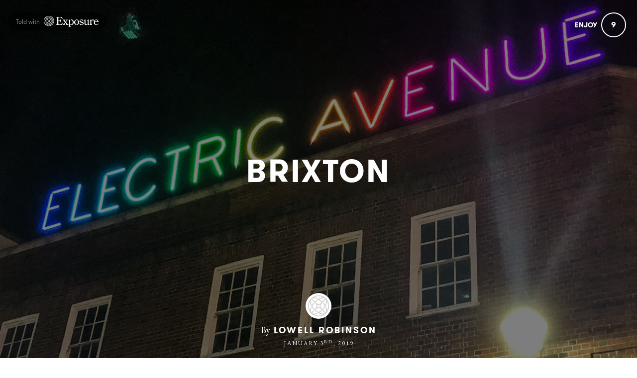

--- FILE ---
content_type: text/html; charset=utf-8
request_url: https://stories.walkwith.us/brixton
body_size: 25254
content:
<!DOCTYPE html>
<html lang="en">
<head>
    
      <!-- Google tag (gtag.js) -->
      <script async src="https://www.googletagmanager.com/gtag/js?id=G-GM95J47GSV"></script>
      <script>
        window.dataLayer = window.dataLayer || [];
        function gtag(){dataLayer.push(arguments);}
        gtag('js', new Date());

        gtag('config', 'G-GM95J47GSV');
      </script>
    


<!-- Legacy GA Tracking for User GA - Will Stop working in July 2024! -->
    <script>
      (function(i,s,o,g,r,a,m){i['GoogleAnalyticsObject']=r;i[r]=i[r]||function(){
          (i[r].q=i[r].q||[]).push(arguments)},i[r].l=1*new Date();a=s.createElement(o),
          m=s.getElementsByTagName(o)[0];a.async=1;a.src=g;m.parentNode.insertBefore(a,m)
          })(window,document,'script','https://www.google-analytics.com/analytics.js','ga');

      ga('create', 'UA-166248-6', 'auto', 'gaUserTracker');
      ga('gaUserTracker.send', 'pageview');
      ga('set', 'anonymizeIp', true);
    </script>

          <!-- Meta Pixel Code -->
      <script>
      !function(f,b,e,v,n,t,s)
      {if(f.fbq)return;n=f.fbq=function(){n.callMethod?
      n.callMethod.apply(n,arguments):n.queue.push(arguments)};
      if(!f._fbq)f._fbq=n;n.push=n;n.loaded=!0;n.version='2.0';
      n.queue=[];t=b.createElement(e);t.async=!0;
      t.src=v;s=b.getElementsByTagName(e)[0];
      s.parentNode.insertBefore(t,s)}(window, document,'script',
      'https://connect.facebook.net/en_US/fbevents.js');
      fbq('init', '248053099233330');
      fbq('track', 'PageView');
      </script>
      <noscript><img height="1" width="1" style="display:none"
      src="https://www.facebook.com/tr?id=248053099233330&ev=PageView&noscript=1"
      /></noscript>
      <!-- End Meta Pixel Code -->



    <meta charset="utf-8">
    <meta name="fragment" content="!">





    <script>
    var slowPost = window.setTimeout(function() {
        var el = document.querySelector('.slow-connection-notice');
        if (typeof el != 'undefined') {
            el.style.display = 'block';
        }
    }, 30000);

    window.addEventListener('load', function() {
        window.clearTimeout(slowPost);
    }, false);
    </script>
    <noscript aria-hidden="true">
        This page is taking to long to load, please try later
    </noscript>

    <link rel="search" type="application/opensearchdescription+xml" title="Exposure" href="/opensearch.xml">

    <title>BRIXTON by Lowell Robinson - Exposure</title>


    <link rel="stylesheet" href="https://d38vx57y8pbjp3.cloudfront.net/assets/application-64ae1ae082e0de05fbaa64210cd7741ee07dfaa4cced135b415a4faae7f4e63d.css" media="all" />

    <noscript>
      <link rel="stylesheet" href="https://d38vx57y8pbjp3.cloudfront.net/assets/application-64ae1ae082e0de05fbaa64210cd7741ee07dfaa4cced135b415a4faae7f4e63d.css" media="all" />
    </noscript>

    <link rel="preconnect" href="https://fonts.googleapis.com">
    <link rel="preconnect" href="https://fonts.gstatic.com" crossorigin>
    <link href="https://fonts.googleapis.com/css2?family=EB+Garamond:ital,wght@0,400;0,700;1,400;1,700&display=swap" rel="stylesheet">

    <!-- Modernizr -->
    <script src="https://d38vx57y8pbjp3.cloudfront.net/assets/modernizr.bundle-fb01fff5b10803e639ddb6506e59e5e25a98ff839d1317fa972d6b11555645f4.js"></script>

    <meta name="csrf-param" content="authenticity_token" />
<meta name="csrf-token" content="oBR20cIfhMaObvueBfyNrRnPJ2EzqYgaZ4hcF-IInaIsyQWT2869i9W2wOu8WJBlTVA6Dmkv3-aaGiyTtHCD7A" />

    
    


    <!-- Quill Next Stylesheets -->
    <link rel="stylesheet" href="https://d38vx57y8pbjp3.cloudfront.net/assets/quill.snow-b718fa590ee5353d24539fe61c14433f32004070d04dece6c316a4e26a46247b.css" media="all" />
    <link rel="stylesheet" href="https://d38vx57y8pbjp3.cloudfront.net/assets/quill.bubble-bb04ca9fa7f25e52a68615a3aa42f5a34e13b300b34eed4a3579131a8971457c.css" media="all" />

    <meta name="google-site-verification" content="5oSfqCEF_tpnFz4hqvIw-c7nRX_4cYXfVHbmHNnqcBY" />
    <meta name="google-site-verification" content="i96eKhxprjke1Aa-fbkT8_FhvU3LAuSMM2yXv-phRM0" />
    <meta name="google-site-verification" content="z01s33rmTxmFI9kulAPj5aduq2MG0ubdUqv4Xepp18E" />
    <meta name="msvalidate.01" content="17B3807D50A65EEB366D7C82472971A6" />
    <meta name="p:domain_verify" content="48ce7497dd58f907fda0037e6c21e59d"/>

    <meta name="theme-color" content="#292525">

    <!-- Allow large image previews in search results -->
    <meta name="robots" content="max-image-preview:large">

   <meta id="viewport" name="viewport" content="width=device-width, initial-scale=1, minimum-scale=1, maximum-scale=5">
   <meta name="apple-mobile-web-app-capable" content="yes">
   <meta name="apple-mobile-web-app-status-bar-style" content="black">
   <meta name="HandheldFriendly" content="true">

    <link rel="shortcut icon" href="https://secure.gravatar.com/avatar/f7e81d8fe4fe99780ce01df6efbc0653?s=32&amp;d=https://exposure-media.s3.amazonaws.com/static/exposure-default-avatar.png">
    <link rel="apple-touch-icon-precomposed" href="https://secure.gravatar.com/avatar/f7e81d8fe4fe99780ce01df6efbc0653?s=32&amp;d=https://exposure-media.s3.amazonaws.com/static/exposure-default-avatar.png">

    <meta property="og:title" content="BRIXTON by Lowell Robinson on Exposure">
    <meta property="og:type" content="website">
    <meta property="og:url" content="https://stories.walkwith.us/brixton">
        <meta property="og:image" content="https://exposure.accelerator.net/production/posts/324544/cover-photo/cover-1547401193.jpg;draw(image(b64-L2RldmVsb3BtZW50L2dhbGxlcnlfNDk1L3Bob3Rvcy9waF9kZDdrMGR5MTRtczh3N3c3L3Bob3RvLnBuZw==,400,120))/resize(1200,630,crop).jpeg?auto=webp">
        <meta property="og:image" content="https://exposure.accelerator.net/production/photos/1vukou1c5z4yozanspoa1scoows9j32n6l5c/original.jpg;resize(1200,630,crop).jpeg?auto=webp">
        <meta property="og:image" content="https://exposure.accelerator.net/production/photos/3mp4onb76xy0c11oshrsrjpm4bkw0m7plq4s/original.jpg;resize(1200,630,crop).jpeg?auto=webp">
        <meta property="og:image" content="https://exposure.accelerator.net/production/photos/ajyjcsfca3uqf2wq12fxf2kwdx5320qxwtv4/original.jpg;resize(1200,630,crop).jpeg?auto=webp">
        <meta property="og:image" content="https://exposure.accelerator.net/production/photos/geby2nspw0fk8u5ckapqqrdg2ktfic28fmew/original.jpg;resize(1200,630,crop).jpeg?auto=webp">
        <meta property="og:image" content="https://exposure.accelerator.net/production/photos/y2huzbyhzlm1ujv816kb67t9ik1rutadmq2o/original.jpg;resize(1200,630,crop).jpeg?auto=webp">
        <meta property="og:image" content="https://exposure.accelerator.net/production/photos/0majul8lbwse8clvfk62kqi0wstcq0keatm0/original.jpg;resize(1200,630,crop).jpeg?auto=webp">
        <meta property="og:image" content="https://exposure.accelerator.net/production/photos/7enxadofww28y8xpwkc3uaa2l2ajis4xedhl/original.jpg;resize(1200,630,crop).jpeg?auto=webp">
        <meta property="og:image" content="https://exposure.accelerator.net/production/photos/gvc19andnbtt6m7rrnikfcukdj8ryskdsssj/original.jpg;resize(1200,630,crop).jpeg?auto=webp">
        <meta property="og:image" content="https://exposure.accelerator.net/production/photos/ujdiu02gur6uy54ywdyzrkh95rijexkfpgta/original.jpg;resize(1200,630,crop).jpeg?auto=webp">
        <meta property="og:image" content="https://exposure.accelerator.net/production/photos/uq0n3r2xr3xg6taw653al6011jahbh3xtvv1/original.jpg;resize(1200,630,crop).jpeg?auto=webp">

    <meta property="og:description" content="BRIXTON">

    <meta name="thumbnail" content="https://exposure.accelerator.net/production/posts/324544/cover-photo/cover-1547401193.jpg;draw(image(b64-L2RldmVsb3BtZW50L2dhbGxlcnlfNDk1L3Bob3Rvcy9waF9kZDdrMGR5MTRtczh3N3c3L3Bob3RvLnBuZw==,400,120))/resize(1200,630,crop).jpeg?auto=webp">

    <!-- Standard Meta tags -->
    <!-- Twitter Cards -->
        <meta name="twitter:card" content="summary_large_image">
        <meta name="twitter:site" content="@exposure">
        <meta name="twitter:title" content="BRIXTON">
        <meta name="twitter:description" content="BRIXTON">
        <meta name="twitter:image:src" content="https://exposure.accelerator.net/production/posts/324544/cover-photo/cover-1547401193.jpg;draw(image(b64-L2RldmVsb3BtZW50L2dhbGxlcnlfNDk1L3Bob3Rvcy9waF9kZDdrMGR5MTRtczh3N3c3L3Bob3RvLnBuZw==,400,120))/resize(1200,675,crop).jpeg?auto=webp">
        <meta name="twitter:creator" content="lowellr">

    <meta name="current-user" content="">
    <meta name="user-plan" content="free">
    <meta name="user-is-pro-or-biz" content="">
    <meta name="user-tier-2" content="false">
    <meta name="user-bucket" content="none">

        <meta name="keywords" content="Lowell,Robinson,photos,photography,BRIXTON">
        <meta name="description" content="BRIXTON">

    <link rel="canonical" href="https://stories.walkwith.us/brixton">

    <script>
    var EXPOSURE_HOST = 'www.walkwith.us',
        EXPOSURE_ROOT_HOST = 'exposure.co',
        EXPOSURE_IMAGE_PROXY = 'processor_ai',
        EXPOSURE_IMGIX_PREFIX = 'exposure',
        EXPOSURE_ENV = 'production',
        EXPOSURE_MAX_CATS = false,
        EXPOSURE_ROOT_URL = 'https://exposure.co/';
    </script>

    
    

    <!-- USER JS_HEAD INJECT -->

    <!-- JSON-LD Structured Data for SEO and AI Discovery -->
      <script type="application/ld+json">{"@context":"https://schema.org","@type":"WebSite","name":"Lowell Robinson","url":"https://stories.walkwith.us/","publisher":{"@type":"Person","name":"Lowell Robinson","url":"https://stories.walkwith.us/"}}</script>
      <script type="application/ld+json">{"@context":"https://schema.org","@type":"Person","name":"Lowell Robinson","url":"https://stories.walkwith.us/","image":"https://secure.gravatar.com/avatar/f7e81d8fe4fe99780ce01df6efbc0653?s=500\u0026d=https://exposure-media.s3.amazonaws.com/static/exposure-default-avatar.png","sameAs":["https://twitter.com/lowellr","https://instagram.com/lowellrobinson","https://flickr.com/photos/dthreat415"]}</script>
      <script type="application/ld+json">{"@context":"https://schema.org","@type":"SiteNavigationElement","name":"Main Navigation","hasPart":[{"@type":"WebPage","name":"Home","url":"https://stories.walkwith.us/"},{"@type":"WebPage","name":"Stories","url":"https://stories.walkwith.us/"},{"@type":"WebPage","name":"Categories","url":"https://stories.walkwith.us/categories"}]}</script>
      <script type="application/ld+json">{"@context":"https://schema.org","@type":"Article","headline":"BRIXTON","description":"BRIXTON","image":"https://exposure.accelerator.net/production/posts/324544/cover-photo/cover-1547401193.jpg;resize(1200,630,crop).jpeg?auto=webp","datePublished":"2019-01-03T08:00:00Z","dateModified":"2026-01-30T15:04:48Z","author":{"@type":"Person","name":"Lowell Robinson","url":"https://stories.walkwith.us/"},"publisher":{"@type":"Organization","name":"Exposure","url":"https://exposure.co","logo":{"@type":"ImageObject","url":"https://exposure.co/favicon.png"}},"mainEntityOfPage":{"@type":"WebPage","@id":"https://stories.walkwith.us/brixton"},"wordCount":59,"timeRequired":"PT1M"}</script>
      <script type="application/ld+json">{"@context":"https://schema.org","@type":"BreadcrumbList","itemListElement":[{"@type":"ListItem","position":1,"name":"Lowell Robinson","item":"https://stories.walkwith.us/"},{"@type":"ListItem","position":2,"name":"BRIXTON","item":"https://stories.walkwith.us/brixton"}]}</script>

</head>

<body data-search-page="1"
  class="
    
    
    cover-layout-default
    
    type-theme-classic
    classic
     
     
    
    "
    data-upgraded=""
    data-can-publish="">







<script>
  if (window.jQuery === undefined)
    document.write('<script src=\"https://d38vx57y8pbjp3.cloudfront.net/assets/jquery/jquery-90f29602d8e298f44fd4dd15f1a53e70bf5529a3994e51d609bc91a13ebbb28a.js\"><\/script>')
  if (window.ExposurePush === undefined)
    document.write('<script src=\"https://d38vx57y8pbjp3.cloudfront.net/assets/push_notifications-3aa0ceace480e5655709e6a55466768536c3c62cf73ed94a7eb02b862273e4f3.js\"><\/script>')
  if (window.ExposureSite === undefined)
    document.write('<script src=\"https://d38vx57y8pbjp3.cloudfront.net/assets/app_v2/sites/base-b054aae4eeef6b777e0ab653949ec47ea5d97fc05efd17a3ce979411cec39496.js\"><\/script>')
  if (window.$ExposureFeed === undefined)
    document.write('<script src=\"https://d38vx57y8pbjp3.cloudfront.net/assets/v2/feed-1cec193103f478e82053f0f532506a9fa432e245c0ee817ef7af34709ca920e0.js\"><\/script>')
</script>
<noscript>
Please enable Javascript
</noscript>






<div id="main-wrapper">

      <link rel="preload" as="image" href="https://exposure.accelerator.net/production/posts/324544/cover-photo/cover-1547401193.jpg;resize(1300,_,crop).jpeg?auto=webp" fetchpriority="high">

<div class="skip-to-wrapper absolute py2 mt4 col-12 center pointer-events-none sm-remove" style="z-index:999999;">
 <a href="#post-content" class="btn btn-primary pill h6 caps box-shadow-xsm skip-to-content zfu" title="Skip to content of story">
   Skip to content
   <span aria-hidden = "true">↓</span>
 </a>
</div>




<main id="main-content" role="main">
<div id="post"
  data-track-clicks="false"
  data-track-videos="false"
  data-post-id="324544"
  data-is-tier-3="false"
  data-is-tier-2="false"
  data-is-tier-1="true"
  data-is-toggle-cover-overlay="true"
  data-is-toggle-cover-titles="true"
  data-is-lightbox-toggle="true"
  data-is-landing-page-toggle="false"
  data-is-toggle-publish-date="false"
  data-is-animation-effects="true"
  data-is-published="true"
  data-slug="brixton"
  data-id="324544"
  data-author-viewing="false"
  data-is-embed="false"
  data-base-font-size="default"
  data-nudge-enabled="false"
  data-nudge-username="Lowell"
  class="global-drag-and-drop     false-author">


    <div aria-label='Photos from this story' aria-modal='true' id='lightbox' role='dialog'>
<h1 class='hide'>
Photos from this story
</h1>
<div class='nav-bar'>
<div class='nav-bar-wrapper'></div>
<button aria-label='Toggle fullscreen' class='fullscreen-hook btn hover-fade circle w-40 h-40 p0 center sm-remove' data-action='fullscreen' onclick='ga(&#39;send&#39;, &#39;event&#39;, { eventCategory: &#39;Story&#39;, eventAction: &#39;Click&#39;, eventLabel: &#39;Fullscreen lightbox&#39;})'>
<div class='icon-expand white sm-h2 h3 relative'></div>
<span class='hide'>Toggle Fullscreen</span>
</button>
<button aria-label='Close Photo' class='close-hook btn hover-fade circle w-40 h-40 p0 center' data-action='close' id='close-lightbox-hook' name='Close Photo' onclick='ga(&#39;send&#39;, &#39;event&#39;, { eventCategory: &#39;Story&#39;, eventAction: &#39;Click&#39;, eventLabel: &#39;Close lightbox&#39;})'>
<div class='icon-cross white sm-h2 h3 relative'></div>
<span class='hide'>Close Photo</span>
</button>
</div>
<div class='next-prev relative'>
<div class='sm-px2'>
<button class='prev-photo-hook btn hover-fade circle w-40 h-40 p0 center' data-action='prev' onclick='ga(&#39;send&#39;, &#39;event&#39;, { eventCategory: &#39;Story&#39;, eventAction: &#39;Click&#39;, eventLabel: &#39;Prev in lightbox&#39;})'>
<div class='icon-arrow-left white sm-h2 h3 relative'></div>
<span class='hide'>Previous Photo</span>
</button>
<button class='next-photo-hook btn hover-fade circle w-40 h-40 p0 center sm-mr1' data-action='next' onclick='ga(&#39;send&#39;, &#39;event&#39;, { eventCategory: &#39;Story&#39;, eventAction: &#39;Click&#39;, eventLabel: &#39;Next in lightbox&#39;})' style='top:-1px'>
<div class='icon-arrow-right white sm-h2 h3 relative'></div>
<span class='hide'>Next Photo</span>
</button>
</div>
</div>
<div class='lightbox-wrapper'>
<div class='photo-container'>
<!-- /If link present -->
<a class='big-damn-link zfu' href='' onclick='ga(&#39;send&#39;, &#39;event&#39;, { eventCategory: &#39;Story&#39;, eventAction: &#39;Click&#39;, eventLabel: &#39;Use lightbox URL&#39;})' rel='noopener' target='_blank' title='Open link from photo'>
<span class='hide'>
Photo link
</span>
<span class='link-render'></span>
</a>
<div class='photo-lid animated'>
</div>
</div>
<div class='photo-meta pointer-events-none'>
<div class='photo-meta-wrapper zfu'>
<!-- /Render if caption exists -->
<span class='h4 caption-render regular serif italic pointer-events-auto type-theme-body'></span>
</div>
</div>
</div>
</div>







<div class="hide" data-sub-url="https://www.walkwith.us/billing/subscribe?post=brixton"></div>
<script type="text/javascript">
  window.storyCategoriesSeed = {
    member: [],
    community: []
  };
  window.memberCategoriesSeed = [["backcountry","backcountry",16044]];
</script>

<noscript>Please enable Javascript</noscript>


<header id="top" class="story-rhythm">

    <div class="col-6 absolute top-0 left-0 z4 upsell-story-header">
      <a class='sm-p2 py2 px1 story-ex-watermark inline-block hover-fade border-none mt1 sm-remove' href='https://exposure.co/?source=story-badge' id='story-watermark-badge' rel='noopener' style='border-radius: 0 0 8px 0; visibility: hidden;' tabIndex='-1' target='_blank' title='Told with Exposure, open in a new window'>
<div class='h6 left-aligned white flex pill bg-darken-5 py1 px2 flex flex-center' style='min-height:14px'>
<div class='mr1 sm-remove'>
<span class='muted'>Told with</span>
</div>
<svg xmlns="http://www.w3.org/2000/svg" viewbox="0 0 649 131" style="width:110px">
  <g fill="currentColor" fill-rule="evenodd">
    <path d="M107.1265 72.9801c-.807-2.447-1.806-4.926-2.965-7.416-.943 1.585-1.942 3.165-2.999 4.733.571 1.384 1.09 2.765 1.543 4.14 3.419 10.37 2.786 18.62-1.025 23.895l-12.837-12.836c-.528.549-1.06 1.097-1.601 1.638-.559.559-1.123 1.109-1.691 1.652l12.83 12.83c-2.929 2.094-6.765 3.218-11.367 3.218-3.691 0-7.872-.72-12.47-2.236-3.043-1.003-6.117-2.312-9.18-3.869 5.781-3.663 11.474-8.144 16.837-13.294l.045.046c1.119-1.075 2.219-2.17 3.294-3.289l-.04-.04c5.168-5.374 9.668-11.085 13.343-16.879.005.009.011.019.015.028.981-1.553 1.911-3.118 2.777-4.694-.004-.006-.008-.013-.011-.019 2.297-4.156 4.159-8.317 5.502-12.393 1.741-5.28 2.538-10.246 2.425-14.729 9.348 16.816 9.348 37.422-.001 54.239.113-4.482-.683-9.447-2.424-14.725zm-46.408 43.465c-9.321 0-18.636-2.334-27.018-6.971.225.004.447.015.675.015 4.27 0 8.956-.83 13.927-2.47 2.449-.808 4.93-1.808 7.422-2.968-1.588-.943-3.169-1.939-4.741-2.996-1.382.571-2.764 1.09-4.138 1.543-4.597 1.516-8.78 2.236-12.47 2.236-4.556 0-8.358-1.102-11.275-3.156l12.823-12.822c-.595-.569-1.191-1.137-1.776-1.722-.553-.552-1.082-1.119-1.621-1.68l-12.842 12.842c-3.789-5.276-4.412-13.511-1-23.859.454-1.376.973-2.759 1.545-4.144-1.057-1.569-2.055-3.149-2.998-4.735-1.161 2.491-2.161 4.973-2.968 7.422-1.729 5.243-2.527 10.177-2.428 14.634-9.282-16.77-9.282-37.29.001-54.06-.1 4.46.697 9.395 2.427 14.641 1.343 4.076 3.205 8.237 5.502 12.393-.004.007-.008.014-.012.02.867 1.577 1.793 3.145 2.774 4.7.006-.012.013-.023.018-.035 3.669 5.783 8.159 11.482 13.314 16.848l-.033.033c1.109 1.157 2.238 2.295 3.395 3.404l.039-.039c5.336 5.115 11.002 9.572 16.749 13.218-.009.004-.018.01-.027.014 1.158.73 2.324 1.421 3.494 2.09.025.015.05.029.075.043.375.214.749.436 1.125.643.006-.003.012-.007.018-.01 4.156 2.297 8.318 4.159 12.392 5.502 4.972 1.64 9.658 2.47 13.928 2.47.244 0 .483-.011.724-.016-8.383 4.638-17.698 6.972-27.02 6.972zm-41.05-93.542l16.172 16.172 3.29 3.291h.001l4.888 4.887c3.566 3.567 5.531 8.31 5.531 13.354 0 5.045-1.965 9.787-5.531 13.354l-4.869 4.869c-5.432-5.665-10.233-11.877-14.016-18.24 3.029-5.094 6.709-10.092 10.847-14.791l-3.298-3.298c-3.84 4.334-7.245 8.843-10.137 13.403-1.554-3.058-2.86-6.127-3.862-9.166-3.406-10.331-2.79-18.557.984-23.835zm67.348-11.217c-4.273 0-8.959.831-13.93 2.47-4.074 1.344-8.236 3.205-12.392 5.502-.006-.003-.012-.007-.019-.011-1.575.868-3.14 1.796-4.694 2.777l.028.015c-5.794 3.675-11.505 8.175-16.879 13.344l-16.182-16.182c2.936-2.122 6.794-3.26 11.427-3.26 3.691 0 7.872.72 12.47 2.236 1.377.454 2.761.974 4.147 1.546 1.571-1.058 3.153-2.051 4.74-2.995-2.494-1.162-4.978-2.164-7.43-2.972-4.971-1.639-9.657-2.47-13.926-2.47h-.001c-.231 0-.457.011-.685.016 8.385-4.641 17.703-6.977 27.028-6.977s18.645 2.336 27.03 6.978c-.244-.006-.485-.017-.732-.017zm-4.795 24.073c-5.37-5.159-11.073-9.648-16.862-13.316 3.064-1.558 6.14-2.862 9.185-3.866 4.597-1.515 8.78-2.2360007 12.47-2.2360007 4.615-.0009993 8.46 1.1290007 11.391 3.2340007l-16.184 16.184zm-21.449 36.071c5.044 0 9.787 1.964 13.354 5.531l4.787 4.786c-5.662 5.425-11.866 10.222-18.223 14-6.324-3.761-12.501-8.525-18.139-13.919l4.867-4.867c3.567-3.567 8.31-5.531 13.354-5.531zm-13.462-27.868l-4.883-4.883c5.672-5.444 11.887-10.266 18.259-14.057 6.366 3.784 12.58 8.588 18.249 14.023l-4.917 4.917c-7.364 7.362-19.345 7.363-26.708 0zm5.585 8.876c2.464.859 5.082 1.31 7.769 1.31 2.745 0 5.419-.467 7.93-1.363-.896 2.511-1.363 5.185-1.363 7.93 0 2.687.451 5.305 1.31 7.77-2.464-.859-5.082-1.311-7.769-1.311-2.746 0-5.419.468-7.931 1.364.896-2.512 1.364-5.185 1.364-7.931 0-2.687-.451-5.304-1.31-7.769zm49.81-6.1c-1.002 3.039-2.307 6.11-3.861 9.168-2.874-4.53-6.252-9.01-10.062-13.319l-3.299 3.298c4.108 4.675 7.763 9.643 10.773 14.707-3.79 6.373-8.606 12.593-14.051 18.265l-4.787-4.787c-7.364-7.364-7.364-19.345 0-26.709l4.916-4.917.004.003 3.291-3.29c-.001-.002-.003-.003-.003-.004l16.159-16.159c3.716 5.28 4.307 13.471.92 23.744zm.804-28.944c-11.43-11.43-26.627-17.724-42.791-17.724-15.732 0-30.537 5.977-41.855 16.833-.624.547-1.213 1.135-1.765 1.764-22.438 23.338-22.467 60.37-.088 83.744.602.695 1.249 1.34 1.938 1.936 11.307 10.805 26.077 16.753 41.77 16.753 16.164 0 31.361-6.295 42.791-17.724 23.595-23.595 23.595-61.987 0-85.582zM635.8979 67.2179c.771-8.862-3.083-19.779-14.257-19.779-10.917 0-15.412 11.046-15.669 19.779h29.926zM311.8687 42.302v9.118c5.395-4.623 11.046-8.22 18.238-8.22 16.054 0 24.531 17.21 24.403 31.209.128 15.926-7.835 34.421-26.202 34.421-6.293 0-12.201-3.468-16.439-7.835l.000271 12.412311c.00831 11.011706.271466 11.769194 8.604729 12.888689v3.725h-28.64v-3.725c8.460094-1.119875 8.724472-1.877498 8.732733-12.899914L300.5667 62.208c-.257-6.807-.77-9.247-8.476-9.247v-3.082l19.778-7.577zm309.9012.8979c16.054 0 27.1 13.743 27.1 28.897h-43.539c0 12.587 3.724 31.21 19.778 31.21 8.605 0 16.055-4.753 21.063-11.687l2.184 2.055c-5.395 8.861-14.385 15.155-24.916 15.155-17.981 0-31.081-14.642-31.081-32.237 0-16.439 11.431-33.393 29.411-33.393zm-232.7147.0008c17.853 0 28.513 17.466 28.513 33.777 0 16.44-12.201 31.852-29.284 31.852-16.439 0-28.383-15.926-28.383-31.724 0-16.695 11.046-33.905 29.154-33.905zm73.3342-.8993l7.449 20.935-3.083 1.669c-6.293-8.091-13.999-17.467-24.402-17.467-5.009 0-10.146 3.468-10.146 8.734 0 15.668 40.327 9.76 40.327 33.264 0 11.045-10.659 19.393-20.934 19.393-3.211 0-5.523-.899-8.477-1.799-1.541-.513-3.082-1.155-4.752-1.155-2.697 0-5.265 1.155-7.449 2.954l-7.963-21.834 2.826-1.413c4.88 8.092 16.953 19.009 26.585 19.009 5.908 0 11.303-4.495 11.303-10.532 0-16.568-39.943-9.375-39.943-32.622 0-10.916 10.018-18.237 20.164-18.237 4.624 0 9.119 2.055 12.715 2.055 2.44 0 4.239-1.156 5.78-2.954zm68.9667.0001l.000641 48.9702114c.014744 10.6874036.368609 11.4356216 8.861359 12.4207886v3.724h-20.035v-9.119c-5.395 5.395-12.33 10.532-20.293 10.532-5.266 0-10.788-1.927-13.871-6.678-2.777081-4.3321081-3.152362-9.5288941-3.203076-14.6769191l-.006212-.9644603c-.000571-.1605738-.000951-.3210442-.001205-.4813834L482.8081 62.2085c-.385-6.807-.514-9.247-8.348-9.247v-3.082l19.651-7.578v46.107c0 6.807 2.697 13.614 10.531 13.614 6.293 0 11.303-5.137 15.412-9.119v-30.695c-.386-6.807-.514-9.247-8.348-9.247v-3.082l19.65-7.578zm-316.964-28.8974l8.991 21.962-3.211 1.926c-11.302-15.026-15.541-19.649-34.421-19.649-13.099 0-13.87 2.054-13.87 14.64v24.018h5.266c12.072 0 20.292-2.184 21.191-16.055h3.596v36.86h-3.725c.12126-15.45266-9.630826-17.0601916-19.228619-16.6642309l-.612318.0278809c-.203973.0101246-.407778.0210421-.611321.0326385l-.609742.0367115h-5.266v29.668c0 10.403 1.412 12.971 13.1 12.971 20.934 0 24.659-5.265 37.503-21.448l3.082 1.284-9.504 24.403h-68.84v-4.239c10.04553 0 11.907225-3.2725539 11.943454-17.1705875L159.1661 35.2371c0-14.127-1.797-17.594-11.944-17.594v-4.239h67.17zm40.1972 31.2092v3.725c-.12328 0-.249027-.0002064-.376847-.0003807l-.389282-.0001884c-3.026117.0029499-6.939871.1490091-6.939871 3.3395691 0 2.569 3.468 6.293 5.01 8.219l7.191 8.991 6.422-8.348c1.541-2.055 4.624-5.395 4.624-8.092 0-3.8719423-3.877651-4.0953236-6.903831-4.108211l-.545169-.000789v-3.725h27.099v3.725c-6.922339-.4617288-10.631395 4.0505947-14.386994 8.8839072l-.425537.5482887c-.284056.3661066-.569079.7330414-.856469 1.0988041l-11.43 14.898 13.742 17.081c3.853 5.01 9.633 12.716 16.696 12.844v3.724h-29.797v-3.724c1.927-.128 6.165 0 6.165-2.825 0-1.927-3.082-5.009-4.109-6.294l-9.762-12.073-7.063 9.119c-1.413 2.055-4.495 4.752-4.495 7.449 0 4.239 5.522 4.624 8.605 4.624v3.724h-28.256v-3.724c8.606-1.028 13.999-8.863 19.009-15.027l8.605-10.917-15.54-19.521c-2.954-3.596-7.45-9.761-12.587-9.889v-3.725h30.695zm330.065-2.3114c4.239 0 7.963 2.953 7.963 7.448 0 3.982-2.697 7.193-6.935 7.193-4.495 0-6.165-3.339-10.276-3.339-4.495 0-9.631 5.908-11.815 9.504l.000622 28.1640965c.014317 10.6865975.35792 11.4356955 8.604378 12.4199035v3.725h-28.383v-3.725c8.297558-1.005379 8.472243-1.765423 8.475921-13.1234145L552.2893 62.2079c-.386-6.806-.513-9.247-8.348-9.247v-3.082l19.65-7.577v15.154c4.881-6.036 12.587-15.154 21.063-15.154zm-195.5991 5.1368c-12.972 0-16.183 16.953-16.183 26.842 0 9.119 2.954 30.311 15.412 30.311 13.358 0 16.312-20.164 16.312-30.054 0-9.375-2.954-27.099-15.541-27.099zm-63.7005 1.2843c-4.495 0-10.66 4.367-13.486 7.706v39.429c3.725 3.468 8.349 7.449 13.743 7.449 13.999 0 16.696-17.595 16.696-28.512 0-10.917-3.339-26.072-16.953-26.072z"></path>
  </g>
</svg>

</div>
</a>
<script>
  // Reveal badge after a short delay to let cover image be LCP
  setTimeout(function() {
    var badge = document.getElementById('story-watermark-badge');
    if (badge) {
      badge.style.visibility = 'visible';
      badge.style.opacity = '0';
      if (typeof gsap !== 'undefined') {
        gsap.to(badge, { opacity: 1, duration: 0.5, ease: 'power2.out' });
      } else {
        badge.style.transition = 'opacity 0.5s ease-out';
        badge.style.opacity = '1';
      }
    }
  }, 500);
</script>

    </div>

    <div class="absolute z3 right-0 top-0 header-enjoy p2 sm-px2 sm-mt1">
      <button class='cursor-pointer animated fadeInUp delay-0-4s zfu print-remove story-interaction flex flex-center small read-only' data-agent='5643af141aaac2b30ca523acc92164287a8b8b49' data-enjoyer-id='1f624e74-cea8-4d71-94f9-f42c652f5425' onclick='ga(&#39;send&#39;, &#39;event&#39;, { eventCategory: &#39;Click&#39;, eventAction: &#39;Story interaction&#39;, eventLabel: &#39;Interacted via story cover&#39;})' oncontextmenu='return false;'>
<div class='flex-auto mr1 caps letter-spacing-reset bold sm-h5 h6 interaction-label relative trans-bouncy nowrap no-select hover-fade' rel='tipsy-e' title='Click to show Lowell Robinson you enjoyed this story'>
Enjoy
</div>
<div class='relative inline-block border pill border-double center flex flex-center h-30 w-30 p1 count-wrapper trans-bouncy z2 white border-white' oncontextmenu='return false;'>
<span class='hide'>
<div class='absolute animated fadeOutUp none animated-slow interaction-icon h4' style='left:13px;top:-40%;'>
<span>👍</span>
</div>
</span>
<div class='col-12 center bold h4 relative' style='width:60px;left:-10px'>
<span class='enjoy-count sm-h4 h4 relative' style='width: 50px;display: block;'>
9
</span>
</div>
</div>
</button>

    </div>

  

  
  <div class="flex flex-center" id="cover-image">



    <div class="photo-upload-progress zfu cover-photo-upload-progress absolute bottom-0 left-0 pointer-events-none p1 none edit-mode-component-none" style="width:74px;bottom:0;top: initial;height:40px">
      <div class="px1 pill bg-darken-5 white h-30 flex flex-center animated fadeIn edit-mode-component-show">
        <div class="ex-spinner mr1"></div>
        <div class="h5 upload-percent">10%</div>
      </div>
    </div>



    <div id="cover-image-container" class="absolute width-100per height-100per top-0 left-0 bg-cover bg-center animated fadeIn delay-0-3s">


        <div class="cover-spinner z0"></div>

      <img
        alt="BRIXTON - cover photo"
        class="z1 relative no-select pointer-events-none cover-image-src object-fit-cover"
        style="object-position: 50% 50%; transform: scale(1.000);; transform: scale(1.02); width: 100%; height: 100%;"
        src="https://exposure.accelerator.net/production/posts/324544/cover-photo/cover-1547401193.jpg;resize(1300,_,crop).jpeg?auto=webp"
        srcset="https://exposure.accelerator.net/production/posts/324544/cover-photo/cover-1547401193.jpg;resize(1300,_,crop).jpeg?auto=webp 1300w, https://exposure.accelerator.net/production/posts/324544/cover-photo/cover-1547401193.jpg;resize(2000,_,crop).jpeg?auto=webp 2000w, https://exposure.accelerator.net/production/posts/324544/cover-photo/cover-1547401193.jpg;resize(3300,_,crop).jpeg?auto=webp 3300w"
        sizes="100vw"
        fetchpriority="high"
        decoding="async"
      >
    </div>

    <script>
      // GSAP-powered cover image reveal for smooth LCP-friendly animation
      // Image starts visible at full opacity (for LCP) with slight scale, then settles on load
      (function() {
        var img = document.querySelector("#cover-image-container img.cover-image-src");
        if (!img) return;
        
        function revealCover() {
          if (typeof gsap !== 'undefined') {
            gsap.to(img, {
              scale: 1,
              duration: 1.2,
              ease: "power3.out"
            });
          } else {
            // Fallback if GSAP not loaded
            img.style.transition = "transform 1.2s cubic-bezier(0.22, 1, 0.36, 1)";
            img.style.transform = "scale(1)";
          }
        }
        
        if (img.complete) {
          revealCover();
        } else {
          img.addEventListener("load", revealCover);
          // Fallback timeout
          setTimeout(revealCover, 5000);
        }
      })();
    </script>

    <noscript>
      <style>
        #cover-image-container img.cover-image-src {
          transform: scale(1) !important;
        }
      </style>
    </noscript>




    <div class="post-titles center sm-col-11 px2 mx-auto animated fadeInUp delay-0-7s sm-mb3 mb4">
      <div class="post-titles-wrapper trans-bouncy o1">


          <h1 data-placeholder="Untitled Story" class="tour-tip type-theme-heading h0 lg-h00 sm-h0 sm-letter-spacing-1 col-11 type-theme-heading-reset m0" data-field-name="title">
            BRIXTON
          </h1>

          <h2 class="serif type-theme-body animated fadeInUp delay-0-5s h3 lg-h1 sm-h2 col-12 type-theme-body mx-auto mb0 mt1" data-placeholder="Type a subtitle" data-field-name="subtitle">
            
          </h2>
        </div>
    </div>


    <div class="author-meta author-header animated fadeInUp delay-1s left-0 landing-page-element">

      <a target="" href="https://stories.walkwith.us/" class="author-avatar trans-bouncy" title="Link to Lowell Robinson Exposure site" onclick="ga('send', 'event', { eventCategory: 'Story', eventAction: 'Click', eventLabel: 'Avatar'})">
        <img alt="Lowell Robinson" src="https://secure.gravatar.com/avatar/f7e81d8fe4fe99780ce01df6efbc0653?s=200&amp;d=https://exposure-media.s3.amazonaws.com/static/exposure-default-avatar.png" />
      </a>

      <div class="author-details">

        <span class="name"><strong class="type-theme-body inline-block regular sm-remove">By</strong> <a href="https://stories.walkwith.us/" class="type-theme-heading">Lowell Robinson</a></span>

        <span class="author-attribution">
          
        </span>

      <div class="categories-details-render-wrap">
        <div class="categories-details-render">
        </div>
      </div>

        <span class="post-date type-theme-body story-published-date" style="">
          January 3<sup>rd</sup>, 2019
        </span>
      </div>


    </div>

  </div> <!-- .cover-image -->

  <script>
    // Responsive cover video handling - wait for jQuery or use vanilla JS fallback
    (function() {
      function initCoverVideoResize() {
        var videoSource = document.querySelector('#cover-video source');
        if (!videoSource) return;
        
        var src = videoSource.src;
        var regex = /resize\((\d+),(\d+),fit\)/ig;
        var match = regex.exec(src);
        
        if (match && typeof window.matchMedia === 'function') {
          var width = match[1];
          var height = match[2];
          
          var mq = window.matchMedia("(max-width: 480px)");
          function watch() {
            if (mq.matches) {
              videoSource.src = src.replace('resize('+ width +','+ height+',fit)', 'resize(920,1200,fit)');
            } else {
              videoSource.src = src;
            }
          }
          
          mq.addListener(watch);
          watch();
        }
      }
      
      // Run when DOM is ready
      if (document.readyState === 'loading') {
        document.addEventListener('DOMContentLoaded', initCoverVideoResize);
      } else {
        initCoverVideoResize();
      }
    })();
  </script>


</header>


    <div id="post-content" class="clearfix">


        <div class="photo-groups-container brand-theme-container">
        </div>

        <div class="col-12 clearfix story-footer-wrapper dark-mode-section relative brand-theme-container">
              <div class="partner-buttons story-rhythm  none">
                <a rel="noopener" href="http://" target="_blank" class="btn btn-primary h6 caps center partner-button color-theme-button bg-off-black pill">
                  Button Label
                </a>
              </div>



          <div style="" class="location-hook-added font-link-color" 
            data-url-proto="https://maps.google.com/maps?q=:query">
          </div>

          <div class="post-location-tag">

            <div class="add-location-tag" rel="tipsy-s" title="You can search for place or venue names to geotag your story.">
                <input type="hidden" aria-label="Where were these photos taken" class="location-lookup pill" value="Brixton, London, UK">
            </div>

          </div>
        </div>

        <input type="hidden" name="location-lat" value="">
        <input type="hidden" name="location-lon" value="">



        



        <hr class="section-split">


  </div>
    <div class="col-12 clearfix z3 relative bg-white dark-mode-section brand-theme-container">
      <p class="copyright-notice center type-theme-heading story-rhythm story-rhythm-sm mt4">
  &copy; <span class="year type-theme-heading">2026</span>
  <a class="f-ul border-none font-body-color" href="https://stories.walkwith.us/">Lowell Robinson</a>
  <span class="author-attribution block">
    
  </span>
</p>

<div class="footer-actions print-remove">
  <div id="enjoy-share" >
    <div class="content py3 pt0">
      <div class="mx-auto mb3 inline-block center">
        <div class='relative'>
<button class='cursor-pointer animated fadeInUp delay-0-5s zfu print-remove story-interaction flex flex-center interaction-large read-only' data-agent='5643af141aaac2b30ca523acc92164287a8b8b49' data-enjoyer-id='1f624e74-cea8-4d71-94f9-f42c652f5425' onclick='ga(&#39;send&#39;, &#39;event&#39;, { eventCategory: &#39;Click&#39;, eventAction: &#39;Story interaction&#39;, eventLabel: &#39;Interacted via story footer&#39;})' oncontextmenu='return false;'>
<div class='sm-flex-auto'>
<div class='mr1 caps bold h3 interaction-label relative trans-bouncy nowrap no-select hover-fade letter-spacing-reset'>
Enjoy
</div>
</div>
<div class='invert bg-white inline-block border pill border-double center flex flex-center h-60 p1 count-wrapper trans-bouncy z2 relative off-black border-off-black' oncontextmenu='return false;' style='min-width:20px'>
<span class='hide'>
<div class='absolute animated fadeOutUp none animated-slow interaction-icon h3' style='left:39%;top:-40%;'>
<span>👍</span>
<span class='none'>✨</span>
</div>
</span>
<div class='col-12 center bold h4'>
<span class='enjoy-count sm-h2 h2 relative' style='left:0.2px;top:1.5px'>
9
</span>
</div>
</div>
</button>
</div>

      </div>

      <div class='col-12 invert'>
<ul class='list-reset h2 mt1 mb0 sm-ml2 ml1 share-from-footer'>
<li class='inline-block'>
<a class='no-ul share-story-button border-none btn p0 hover-fade rounded off-black circle w-40 h-40 bg-white' href='mailto:?subject=Check out this story on Exposure!&amp;body=https://stories.walkwith.us/brixton' onclick='ga(&#39;send&#39;, &#39;event&#39;, { eventCategory: &#39;Story&#39;, eventAction: &#39;Click&#39;, eventLabel: &#39;Emailed story via footer&#39;});' rel='tipsy-w noopener' title='Open a new email with a link to this story'>
<span class='hide'>Email story</span>
<span aria-hidden='true' class='icon-mail relative' style='top:2px'></span>
</a>
</li>
<li class='inline-block'>
<a class='no-ul share-story-button border-none btn p0 hover-fade rounded off-black circle w-40 h-40 bg-white embed-story-button' href='/brixton/embed' onclick='ga(&#39;send&#39;, &#39;event&#39;, { eventCategory: &#39;Story&#39;, eventAction: &#39;Click&#39;, eventLabel: &#39;Embeded story via footer&#39;});' rel='tipsy-w noopener' title='Get HTML code to embed this story in other websites'>
<span class='hide'>Embed story</span>
<span aria-hidden='true' class='icon-code relative' style='top:2px'></span>
</a>
</li>
<li class='inline-block'>
<a class='no-ul share-story-button border-none btn p0 hover-fade rounded off-black circle w-40 h-40 bg-white' data-lang='en' href='https://twitter.com/intent/tweet?url=https://stories.walkwith.us/brixton&amp;amp;related=exposure&amp;amp;hashtags=toldwithexposure&amp;amp;via=lowellr&amp;amp;text=BRIXTON%20by%20Lowell Robinson' onclick='ga(&#39;send&#39;, &#39;event&#39;, { eventCategory: &#39;Story&#39;, eventAction: &#39;Click&#39;, eventLabel: &#39;Shared to Twitter via footer&#39;});' title='Open a X post with a link this story'>
<span class='hide'>Share on X</span>
<span style='font-size:27px'>𝕏</span>
</a>
</li>
<li class='inline-block'>
<a class='no-ul share-story-button border-none btn p0 hover-fade rounded off-black circle w-40 h-40 bg-white' data-lang='en' href='https://www.facebook.com/sharer/sharer.php?u=https://stories.walkwith.us/brixton' onclick='ga(&#39;send&#39;, &#39;event&#39;, { eventCategory: &#39;Story&#39;, eventAction: &#39;Click&#39;, eventLabel: &#39;Shared to Facebook via footer});' rel='noopener' target='_blank' title='Open a new Facebook post with a link this story'>
<span class='hide'>Share on Facebook</span>
<span aria-hidden='true' class='icon-facebook' style='top:-3px'></span>
</a>
</li>
</ul>
</div>

    </div>
  </div>
</div>

<footer class="share-enabled mt2 sm-mt0 print-remove bg-white landing-page-element invert">
  <div class="story-member-meta">
    <div class='member-meta clearfix relative sm-px0 px2 color-theme hover-hidden-wrapper'>
<div class='avatar-full-name'>
<div class='member-avatar-logo sm-py2 sm-px0 px3 py1 center relative hover-hidden-wrapper'>
<!-- /Member Avatar -->
<a class='avatar avatar-md mb1 hover-fade relative no-ul mt1 border-none hover-lift' href='https://stories.walkwith.us/' target='' title='Lowell Robinson'>
<img alt='Photo of Lowell Robinson' class='col-12 invert' src='https://secure.gravatar.com/avatar/f7e81d8fe4fe99780ce01df6efbc0653?s=150&amp;d=https://exposure-media.s3.amazonaws.com/static/exposure-default-avatar.png'>
<!-- /Verifed Badge -->
</a>
</div>
<div class='md-col-6 sm-col-10 mx-auto center member-info'>
<div class='bold h1-responsive h1 block m0 member-name caps letter-spacing-reset relative type-theme-heading type-theme-heading-reset mt1 sm-mb2 mb0 line-height-reset off-black' style='line-height: 1;'>
<a class='off-black f-ul hover-fade border-none color-theme font-body-color' href='https://stories.walkwith.us/' target='' title='Lowell Robinson'>
Lowell Robinson
</a>
</div>
</div>
</div>
<div class='md-col-6 sm-col-10 mx-auto center aux-wrapper sm-mt0 mt2'>

</div>
</div>

    <style>
      a.block.border-none.center.member-logo-wrapper.mx-auto.no-ul.sm-mt2 {
        width: 80% !important;
        max-width: 200px !important;
    }
    </style>



        <div class="mt2" id="subscribe-to-members-stories">
        <div class='color-theme  '>
<div class='mx-auto bg-white w-400 z5 sm-p3 p2 js-subscribe-to-stories color-theme uber-rounded' data-username='Lowell'>
<div class='md-px3 center trans-ease-in-out'>
<div class='pre-subscribe'>
<div class='mb2 off-black gray type-theme-heading color-theme'>
Join
<stong class='off-black bold color-theme'>29</stong>
others
</div>
<label class='h2 m0 sm-mt1 caps letter-spacing-reset fade-hover bold off-black type-theme-heading display-name color-theme' for='subscribe-to-stories-email' style='line-height:1'>
Stay updated
</label>
<div>
<input class='field col-12 center regular off-black mt2' data-invalid-email-message='Oops! Please make sure you’ve entered a valid email.' data-locale='en' data-post-id='324544' data-source='story-footer' id='subscribe-to-stories-email' placeholder='Enter your email address' required style='height:50px' type='email' value=''>
<input id='subscribe-mailing-list' type='hidden' value='all'>
<button class='btn btn-primary bg-off-black btn-big col-12 uber-rounded box-shadow-xsm mt2 caps h6 color-theme-button js-subscribe-submit-button' data-action='submit-subscribe-form'>
Subscribe to Stories
</button>
</div>
<div class='center'>
</div>
</div>
<div class='post-subscribe' style='display:none'>
<div class='h2 bold m0 caps letter-spacing-reset mb3 off-black type-theme-heading color-theme'>Great, You Are Now Subscribed!</div>
<a class='btn btn-primary bg-off-black btn-big center caps block mb1 left-align h6 uber-rounded' href='https://www.exposure.co/join?source=story-subscribe-modal' rel='noopener' target='_blank'>
Create stories with Exposure
</a>
</div>
</div>
<div class='px3 mt2 pre-subscribe-disclaimer'>
<div class='h6 regular m0 off-black line-height-reset center'>
<span class='color-theme type-theme-body'>
<span class='block'>
Unsubscribe anytime
</span>
Protected by reCAPTCHA
<a class='muted' href='https://policies.google.com/privacy' rel='noopener' target='_blank'>Privacy</a>
<a class='muted' href='https://policies.google.com/terms' rel='noopener' target='_blank'>Terms</a>
</span>
</div>
</div>
<script>
  // Update list description when selection changes
  document.addEventListener('DOMContentLoaded', function() {
    var listSelect = document.getElementById('subscribe-mailing-list');
    var descriptionDiv = document.getElementById('subscribe-list-description');
    
    if (listSelect && descriptionDiv && listSelect.tagName === 'SELECT') {
      listSelect.addEventListener('change', function() {
        var selectedOption = this.options[this.selectedIndex];
        var description = selectedOption.getAttribute('data-description') || '';
        
        if (description.trim()) {
          descriptionDiv.textContent = description;
          descriptionDiv.style.display = '';
        } else {
          descriptionDiv.style.display = 'none';
        }
      });
    }
  });
</script>

</div>
</div>

        </div>



      <div class="h2 sm-mb0 mb3 col-10 mx-auto mt2 ">
        <div class="h4 bold m0 mb2 caps h6 type-theme-heading off-black font-body-color">
          Follow
            Me
        </div>
        <nav aria-label='Social Media Links Navigation' class='member-social-links muted'>
<a class='no-ul hover-fade m0 off-black px1 hover-lift relative border-none mb1 inline-block color-theme font-link-color' href='https://x.com/lowellr' onclick='ga(&#39;send&#39;, &#39;event&#39;, { eventCategory: &#39;Story&#39;, eventAction: &#39;Click&#39;, eventLabel: &#39;Clicked Twitter social link&#39;})' rel='noopener' style='top:-1px;' target='_blank' title='Lowell Robinson on X'>
<span class='hide'>X</span>
<span class='bold relative' style='top:2px'>𝕏</span>
</a>
<a class='icon-instagram no-ul hover-fade m0 off-black px1 hover-lift relative border-none mb1 inline-block color-theme font-link-color' href='http://instagram.com/lowellrobinson' onclick='ga(&#39;send&#39;, &#39;event&#39;, { eventCategory: &#39;Story&#39;, eventAction: &#39;Click&#39;, eventLabel: &#39;Clicked Instagram social link&#39;})' rel='noopener' style='top:2px' target='_blank' title='Lowell Robinson on Instagram'>
<span class='hide'>Instagram</span>
</a>
<a class='icon-flickr no-ul hover-fade m0 off-black px1 hover-lift border-none mb1 inline-block color-theme font-link-color' href='http://flickr.com/photos/dthreat415' onclick='ga(&#39;send&#39;, &#39;event&#39;, { eventCategory: &#39;Story&#39;, eventAction: &#39;Click&#39;, eventLabel: &#39;Clicked Flickr social link&#39;})' rel='noopener' target='_blank' title='Lowell Robinson on Flickr'>
<span class='hide'>Flickr</span>
</a>
</nav>

      </div>
  </div>




  <div class='member-legal-options h7 caps mt2 type-theme-heading'>
<a class='btn btn color-theme pill pp-link' href='https://www.exposure.co/privacy' rel='noopener' target='_blank' title='Link to Lowell Robinson Privacy Policy'>
Privacy Policy
</a>
<a class='btn btn color-theme pill tos-link' href='https://www.exposure.co/terms' rel='noopener' target='_blank' title='Link to Lowell Robinson Terms of Service'>
Terms of Service
</a>
<a class='btn btn color-theme pill report-link' href='https://www.exposure.co/report' rel='noopener' target='_blank' title='Report a story or story'>
Report
</a>
<a class='btn btn color-theme pill accessibility-link' href='/accessibility' title='Accessibility statement for Lowell Robinson'>
Accessibility
</a>
</div>


</footer>

  <div id="story-footer-nav" class="bg-silver print-remove landing-page-element">
        <style>
  .single-story .mores-posts-post {
    float:none;
    margin:0px auto;
  }
  
  .two-stories {
    text-align:center;
  }
  .two-stories .mores-posts-post {
    float:none;
    display:inline-block
  }
</style>
<div class='header col-12'>
<div class='sm-h2 h3 bold type-theme-heading col-12 more-stories-by sm-py4 py3'>
<a class="no-ul border-none" href="https://stories.walkwith.us/">More Stories by Lowell Robinson</a>
</div>
</div>
<div class='stories clear clearfix sm-col-11 mx-auto https://stories.walkwith.us/'>
<div class='sm-col col-12 sm-col-6 md-col-4 sm-mb0 mb3 mores-posts-post hover-lift'>
<div class='md-px3 px2'>
<a class='no-ul border-none block hover-fade block clearfix' href='https://stories.walkwith.us/whale-sharks' onclick='ga(&#39;send&#39;, &#39;event&#39;, { eventCategory: &#39;Click&#39;, eventAction: &#39;StoryFooter&#39;, eventLabel: &#39;Clicked More Stories card&#39;})' title='Read Whale Sharks by Lowell Robinson'>
<img alt='Read Whale Sharks by Lowell Robinson' class='col-12 left' src='https://exposure.accelerator.net/production/posts/4925578/cover-photo/cover-1735952006.jpg;resize(700,400,crop)/1x.jpeg?auto=webp'>
</a>
<div class='story-meta left-align bg-white p3 flex flex-center'>
<div class='flex-auto border-right sm-mr2 mr1'>
<div class='h3 md-h3 h4 bold type-theme-heading mt1 caps'>
<a class='no-ul border-none letter-spacing-reset block' href='https://stories.walkwith.us/whale-sharks' onclick='ga(&#39;send&#39;, &#39;event&#39;, { eventCategory: &#39;Click&#39;, eventAction: &#39;StoryFooter&#39;, eventLabel: &#39;Clicked More Stories card Read button&#39;})' title='Read Whale Sharks by Lowell Robinson'>
<span class='block truncate col-11 letter-spacing-reset nowrap'>
Whale Sharks
</span>
<h3 class='m0 mt1 serif regular italic block truncate col-11 type-theme-body h5'>
La Paz, Mexico
</h3>
</a>
</div>
</div>
<div>
<a class='btn caps h6 pr0' href='https://stories.walkwith.us/whale-sharks' title='Read Whale Sharks by Lowell Robinson'>
<span class='off-black'>
Read
</span>
</a>
</div>
</div>
</div>
</div>
<div class='sm-col col-12 sm-col-6 md-col-4 sm-mb0 mb3 mores-posts-post hover-lift'>
<div class='md-px3 px2'>
<a class='no-ul border-none block hover-fade block clearfix' href='https://stories.walkwith.us/alex-50' onclick='ga(&#39;send&#39;, &#39;event&#39;, { eventCategory: &#39;Click&#39;, eventAction: &#39;StoryFooter&#39;, eventLabel: &#39;Clicked More Stories card&#39;})' title='Read ALEX 50 by Lowell Robinson'>
<img alt='Read ALEX 50 by Lowell Robinson' class='col-12 left' src='https://exposure.accelerator.net/production/posts/4020360/cover-photo/cover-1717454226.jpeg;resize(700,400,crop)/1x.jpeg?auto=webp'>
</a>
<div class='story-meta left-align bg-white p3 flex flex-center'>
<div class='flex-auto border-right sm-mr2 mr1'>
<div class='h3 md-h3 h4 bold type-theme-heading mt1 caps'>
<a class='no-ul border-none letter-spacing-reset block' href='https://stories.walkwith.us/alex-50' onclick='ga(&#39;send&#39;, &#39;event&#39;, { eventCategory: &#39;Click&#39;, eventAction: &#39;StoryFooter&#39;, eventLabel: &#39;Clicked More Stories card Read button&#39;})' title='Read ALEX 50 by Lowell Robinson'>
<span class='block truncate col-11 letter-spacing-reset nowrap'>
ALEX 50
</span>
<h3 class='m0 mt1 serif regular italic block truncate col-11 type-theme-body h5'>
Wild and Scenic Rogue River
</h3>
</a>
</div>
</div>
<div>
<a class='btn caps h6 pr0' href='https://stories.walkwith.us/alex-50' title='Read ALEX 50 by Lowell Robinson'>
<span class='off-black'>
Read
</span>
</a>
</div>
</div>
</div>
</div>
<div class='sm-col col-12 sm-col-6 md-col-4 sm-mb0 mb3 mores-posts-post hover-lift'>
<div class='md-px3 px2'>
<a class='no-ul border-none block hover-fade block clearfix' href='https://stories.walkwith.us/5354' onclick='ga(&#39;send&#39;, &#39;event&#39;, { eventCategory: &#39;Click&#39;, eventAction: &#39;StoryFooter&#39;, eventLabel: &#39;Clicked More Stories card&#39;})' title='Read 53/54 by Lowell Robinson'>
<img alt='Read 53/54 by Lowell Robinson' class='col-12 left' src='https://exposure.accelerator.net/production/posts/3704390/cover-photo/cover-1710036351.jpeg;resize(700,400,crop)/1x.jpeg?auto=webp'>
</a>
<div class='story-meta left-align bg-white p3 flex flex-center'>
<div class='flex-auto border-right sm-mr2 mr1'>
<div class='h3 md-h3 h4 bold type-theme-heading mt1 caps'>
<a class='no-ul border-none letter-spacing-reset block' href='https://stories.walkwith.us/5354' onclick='ga(&#39;send&#39;, &#39;event&#39;, { eventCategory: &#39;Click&#39;, eventAction: &#39;StoryFooter&#39;, eventLabel: &#39;Clicked More Stories card Read button&#39;})' title='Read 53/54 by Lowell Robinson'>
<span class='block truncate col-11 letter-spacing-reset nowrap'>
53/54
</span>
<h3 class='m0 mt1 serif regular italic block truncate col-11 type-theme-body h5'>
March 4<sup>th</sup>, 2024
</h3>
</a>
</div>
</div>
<div>
<a class='btn caps h6 pr0' href='https://stories.walkwith.us/5354' title='Read 53/54 by Lowell Robinson'>
<span class='off-black'>
Read
</span>
</a>
</div>
</div>
</div>
</div>
<div class='sm-col col-12 sm-col-6 md-col-4 sm-mb0 mb3 mores-posts-post hover-lift'>
<div class='md-px3 px2'>
<a class='no-ul border-none block hover-fade block clearfix' href='https://stories.walkwith.us/train-tonbspstockholm' onclick='ga(&#39;send&#39;, &#39;event&#39;, { eventCategory: &#39;Click&#39;, eventAction: &#39;StoryFooter&#39;, eventLabel: &#39;Clicked More Stories card&#39;})' title='Read Train to Stockholm by Lowell Robinson'>
<img alt='Read Train to Stockholm by Lowell Robinson' class='col-12 left' src='https://exposure.accelerator.net/production/posts/3518496/cover-photo/cover-1705786565.jpeg;resize(700,400,crop)/1x.jpeg?auto=webp'>
</a>
<div class='story-meta left-align bg-white p3 flex flex-center'>
<div class='flex-auto border-right sm-mr2 mr1'>
<div class='h3 md-h3 h4 bold type-theme-heading mt1 caps'>
<a class='no-ul border-none letter-spacing-reset block' href='https://stories.walkwith.us/train-tonbspstockholm' onclick='ga(&#39;send&#39;, &#39;event&#39;, { eventCategory: &#39;Click&#39;, eventAction: &#39;StoryFooter&#39;, eventLabel: &#39;Clicked More Stories card Read button&#39;})' title='Read Train to Stockholm by Lowell Robinson'>
<span class='block truncate col-11 letter-spacing-reset nowrap'>
Train to Stockholm
</span>
<h3 class='m0 mt1 serif regular italic block truncate col-11 type-theme-body h5'>
January 20<sup>th</sup>, 2024
</h3>
</a>
</div>
</div>
<div>
<a class='btn caps h6 pr0' href='https://stories.walkwith.us/train-tonbspstockholm' title='Read Train to Stockholm by Lowell Robinson'>
<span class='off-black'>
Read
</span>
</a>
</div>
</div>
</div>
</div>
<div class='sm-col col-12 sm-col-6 md-col-4 sm-mb0 mb3 mores-posts-post hover-lift'>
<div class='md-px3 px2'>
<a class='no-ul border-none block hover-fade block clearfix' href='https://stories.walkwith.us/new-years-in-berlinnbsp' onclick='ga(&#39;send&#39;, &#39;event&#39;, { eventCategory: &#39;Click&#39;, eventAction: &#39;StoryFooter&#39;, eventLabel: &#39;Clicked More Stories card&#39;})' title='Read New Year&#39;s in Berlin  by Lowell Robinson'>
<img alt='Read New Year&#39;s in Berlin  by Lowell Robinson' class='col-12 left' src='https://exposure.accelerator.net/production/posts/3491448/cover-photo/cover-1705499710.jpeg;resize(700,400,crop)/1x.jpeg?auto=webp'>
</a>
<div class='story-meta left-align bg-white p3 flex flex-center'>
<div class='flex-auto border-right sm-mr2 mr1'>
<div class='h3 md-h3 h4 bold type-theme-heading mt1 caps'>
<a class='no-ul border-none letter-spacing-reset block' href='https://stories.walkwith.us/new-years-in-berlinnbsp' onclick='ga(&#39;send&#39;, &#39;event&#39;, { eventCategory: &#39;Click&#39;, eventAction: &#39;StoryFooter&#39;, eventLabel: &#39;Clicked More Stories card Read button&#39;})' title='Read New Year&#39;s in Berlin  by Lowell Robinson'>
<span class='block truncate col-11 letter-spacing-reset nowrap'>
New Year&#39;s in Berlin 
</span>
<h3 class='m0 mt1 serif regular italic block truncate col-11 type-theme-body h5'>
2023/2024
</h3>
</a>
</div>
</div>
<div>
<a class='btn caps h6 pr0' href='https://stories.walkwith.us/new-years-in-berlinnbsp' title='Read New Year&#39;s in Berlin  by Lowell Robinson'>
<span class='off-black'>
Read
</span>
</a>
</div>
</div>
</div>
</div>
<div class='sm-col col-12 sm-col-6 md-col-4 sm-mb0 mb3 mores-posts-post hover-lift'>
<div class='md-px3 px2'>
<a class='no-ul border-none block hover-fade block clearfix' href='https://stories.walkwith.us/polar-nights-in-tromso' onclick='ga(&#39;send&#39;, &#39;event&#39;, { eventCategory: &#39;Click&#39;, eventAction: &#39;StoryFooter&#39;, eventLabel: &#39;Clicked More Stories card&#39;})' title='Read Polar Nights in Tromsø by Lowell Robinson'>
<img alt='Read Polar Nights in Tromsø by Lowell Robinson' class='col-12 left' src='https://exposure.accelerator.net/production/posts/3476945/cover-photo/cover-1705364380.jpeg;resize(700,400,crop)/1x.jpeg?auto=webp'>
</a>
<div class='story-meta left-align bg-white p3 flex flex-center'>
<div class='flex-auto border-right sm-mr2 mr1'>
<div class='h3 md-h3 h4 bold type-theme-heading mt1 caps'>
<a class='no-ul border-none letter-spacing-reset block' href='https://stories.walkwith.us/polar-nights-in-tromso' onclick='ga(&#39;send&#39;, &#39;event&#39;, { eventCategory: &#39;Click&#39;, eventAction: &#39;StoryFooter&#39;, eventLabel: &#39;Clicked More Stories card Read button&#39;})' title='Read Polar Nights in Tromsø by Lowell Robinson'>
<span class='block truncate col-11 letter-spacing-reset nowrap'>
Polar Nights in Tromsø
</span>
<h3 class='m0 mt1 serif regular italic block truncate col-11 type-theme-body h5'>
69°40′58″N 18°56′34″E
</h3>
</a>
</div>
</div>
<div>
<a class='btn caps h6 pr0' href='https://stories.walkwith.us/polar-nights-in-tromso' title='Read Polar Nights in Tromsø by Lowell Robinson'>
<span class='off-black'>
Read
</span>
</a>
</div>
</div>
</div>
</div>
</div>

  </div>

<div class='edit-mode-component-hide pointer-events-none'>
<a class='pointer-events-auto black no-ul h3 fixed bottom-0 left-0 btn mb1 bg-white circle px1 ml1 back-to-top z4 smoothScroll xsm-shadow bg-team-light color-team-dark box-shadow-xsm overflow-hidden color-theme' href='#top' style='display:none;width:24px;height:24px;' title='Back to the top'>
<span class='hide'>Back to the top</span>
<div class='icon-up-arrow-alt relative' style='top: 1px;left: 2px;'></div>
</a>
</div>



  <div class="py4 center bg-white relative">
    <span class="block h6 off-black mb1">
      Story Told With
    </span>
      <a class="border-none hover-fade" href="https://exposure.co/?source=story-footer-word-mark">
        <svg xmlns="http://www.w3.org/2000/svg" viewbox="0 0 502 240" class="w-200">
  <defs></defs>
  <path fill="currentColor" fill-rule="evenodd" d="M297.1265 72.9801c-.807-2.447-1.806-4.926-2.965-7.416-.943 1.585-1.942 3.165-2.999 4.733.571 1.384 1.09 2.765 1.543 4.14 3.419 10.37 2.786 18.62-1.025 23.895l-12.837-12.836c-.528.549-1.06 1.097-1.601 1.638-.559.559-1.123 1.109-1.691 1.652l12.83 12.83c-2.929 2.094-6.765 3.218-11.367 3.218-3.691 0-7.872-.72-12.47-2.236-3.043-1.003-6.117-2.312-9.18-3.869 5.781-3.663 11.474-8.144 16.837-13.294l.045.046c1.119-1.075 2.219-2.17 3.294-3.289l-.04-.04c5.168-5.374 9.668-11.085 13.343-16.879.005.009.011.019.015.028.981-1.553 1.911-3.118 2.777-4.694-.004-.006-.008-.013-.011-.019 2.297-4.156 4.159-8.317 5.502-12.393 1.741-5.28 2.538-10.246 2.425-14.729 9.348 16.816 9.348 37.422-.001 54.239.113-4.482-.683-9.447-2.424-14.725zm-46.408 43.465c-9.321 0-18.636-2.334-27.018-6.971.225.004.447.015.675.015 4.27 0 8.956-.83 13.927-2.47 2.449-.808 4.93-1.808 7.422-2.968-1.588-.943-3.169-1.939-4.741-2.996-1.382.571-2.764 1.09-4.138 1.543-4.597 1.516-8.78 2.236-12.47 2.236-4.556 0-8.358-1.102-11.275-3.156l12.823-12.822c-.595-.569-1.191-1.137-1.776-1.722-.553-.552-1.082-1.119-1.621-1.68l-12.842 12.842c-3.789-5.276-4.412-13.511-1-23.859.454-1.376.973-2.759 1.545-4.144-1.057-1.569-2.055-3.149-2.998-4.735-1.161 2.491-2.161 4.973-2.968 7.422-1.729 5.243-2.527 10.177-2.428 14.634-9.282-16.77-9.282-37.29.001-54.06-.1 4.46.697 9.395 2.427 14.641 1.343 4.076 3.205 8.237 5.502 12.393-.004.007-.008.014-.012.02.867 1.577 1.793 3.145 2.774 4.7.006-.012.013-.023.018-.035 3.669 5.783 8.159 11.482 13.314 16.848l-.033.033c1.109 1.157 2.238 2.295 3.395 3.404l.039-.039c5.336 5.115 11.002 9.572 16.749 13.218-.009.004-.018.01-.027.014 1.158.73 2.324 1.421 3.494 2.09.025.015.05.029.075.043.375.214.749.436 1.125.643.006-.003.012-.007.018-.01 4.156 2.297 8.318 4.159 12.392 5.502 4.972 1.64 9.658 2.47 13.928 2.47.244 0 .483-.011.724-.016-8.383 4.638-17.698 6.972-27.02 6.972zm-41.05-93.542l16.172 16.172 3.29 3.291h.001l4.888 4.887c3.566 3.567 5.531 8.31 5.531 13.354 0 5.045-1.965 9.787-5.531 13.354l-4.869 4.869c-5.432-5.665-10.233-11.877-14.016-18.24 3.029-5.094 6.709-10.092 10.847-14.791l-3.298-3.298c-3.84 4.334-7.245 8.843-10.137 13.403-1.554-3.058-2.86-6.127-3.862-9.166-3.406-10.331-2.79-18.557.984-23.835zm67.348-11.217c-4.273 0-8.959.831-13.93 2.47-4.074 1.344-8.236 3.205-12.392 5.502-.006-.003-.012-.007-.019-.011-1.575.868-3.14 1.796-4.694 2.777l.028.015c-5.794 3.675-11.505 8.175-16.879 13.344l-16.182-16.182c2.936-2.122 6.794-3.26 11.427-3.26 3.691 0 7.872.72 12.47 2.236 1.377.454 2.761.974 4.147 1.546 1.571-1.058 3.153-2.051 4.74-2.995-2.494-1.162-4.978-2.164-7.43-2.972-4.971-1.639-9.657-2.47-13.926-2.47h-.001c-.231 0-.457.011-.685.016 8.385-4.641 17.703-6.977 27.028-6.977s18.645 2.336 27.03 6.978c-.244-.006-.485-.017-.732-.017zm-4.795 24.073c-5.37-5.159-11.073-9.648-16.862-13.316 3.064-1.558 6.14-2.862 9.185-3.866 4.597-1.515 8.78-2.2360007 12.47-2.2360007 4.615-.0009993 8.46 1.1290007 11.391 3.2340007l-16.184 16.184zm-21.449 36.071c5.044 0 9.787 1.964 13.354 5.531l4.787 4.786c-5.662 5.425-11.866 10.222-18.223 14-6.324-3.761-12.501-8.525-18.139-13.919l4.867-4.867c3.567-3.567 8.31-5.531 13.354-5.531zm-13.462-27.868l-4.883-4.883c5.672-5.444 11.887-10.266 18.259-14.057 6.366 3.784 12.58 8.588 18.249 14.023l-4.917 4.917c-7.364 7.362-19.345 7.363-26.708 0zm5.585 8.876c2.464.859 5.082 1.31 7.769 1.31 2.745 0 5.419-.467 7.93-1.363-.896 2.511-1.363 5.185-1.363 7.93 0 2.687.451 5.305 1.31 7.77-2.464-.859-5.082-1.311-7.769-1.311-2.746 0-5.419.468-7.931 1.364.896-2.512 1.364-5.185 1.364-7.931 0-2.687-.451-5.304-1.31-7.769zm49.81-6.1c-1.002 3.039-2.307 6.11-3.861 9.168-2.874-4.53-6.252-9.01-10.062-13.319l-3.299 3.298c4.108 4.675 7.763 9.643 10.773 14.707-3.79 6.373-8.606 12.593-14.051 18.265l-4.787-4.787c-7.364-7.364-7.364-19.345 0-26.709l4.916-4.917.004.003 3.291-3.29c-.001-.002-.003-.003-.003-.004l16.159-16.159c3.716 5.28 4.307 13.471.92 23.744zM164.8687 151.302v9.118c5.395-4.623 11.046-8.22 18.238-8.22 16.054 0 24.531 17.21 24.403 31.209.128 15.926-7.835 34.421-26.202 34.421-6.293 0-12.201-3.468-16.439-7.835l.000271 12.412311c.00831 11.011706.271466 11.769194 8.604729 12.888689v3.725h-28.64v-3.725c8.460094-1.119875 8.724472-1.877498 8.732733-12.899914L153.5667 171.208c-.257-6.807-.77-9.247-8.476-9.247v-3.082l19.778-7.577zm309.9012.8979c16.054 0 27.1 13.743 27.1 28.897h-43.539c0 12.587 3.724 31.21 19.778 31.21 8.605 0 16.055-4.753 21.063-11.687l2.184 2.055c-5.395 8.861-14.385 15.155-24.916 15.155-17.981 0-31.081-14.642-31.081-32.237 0-16.439 11.431-33.393 29.411-33.393zm-232.7147.0008c17.853 0 28.513 17.466 28.513 33.777 0 16.44-12.201 31.852-29.284 31.852-16.439 0-28.383-15.926-28.383-31.724 0-16.695 11.046-33.905 29.154-33.905zm73.3342-.8993l7.449 20.935-3.083 1.669c-6.293-8.091-13.999-17.467-24.402-17.467-5.009 0-10.146 3.468-10.146 8.734 0 15.668 40.327 9.76 40.327 33.264 0 11.045-10.659 19.393-20.934 19.393-3.211 0-5.523-.899-8.477-1.799-1.541-.513-3.082-1.155-4.752-1.155-2.697 0-5.265 1.155-7.449 2.954l-7.963-21.834 2.826-1.413c4.88 8.092 16.953 19.009 26.585 19.009 5.908 0 11.303-4.495 11.303-10.532 0-16.568-39.943-9.375-39.943-32.622 0-10.916 10.018-18.237 20.164-18.237 4.624 0 9.119 2.055 12.715 2.055 2.44 0 4.239-1.156 5.78-2.954zm68.9667.0001l.000641 48.970211c.014744 10.687404.368609 11.435622 8.861359 12.420789v3.724h-20.035v-9.119c-5.395 5.395-12.33 10.532-20.293 10.532-5.266 0-10.788-1.927-13.871-6.678-2.777081-4.332108-3.152362-9.528894-3.203076-14.676919l-.006212-.96446-.000721-.24078-.000991-24.060841c-.385-6.807-.514-9.247-8.348-9.247v-3.082l19.651-7.578v46.107c0 6.807 2.697 13.614 10.531 13.614 6.293 0 11.303-5.137 15.412-9.119v-30.695c-.386-6.807-.514-9.247-8.348-9.247v-3.082l19.65-7.578zm-316.964-28.8974l8.991 21.962-3.211 1.926c-11.302-15.026-15.541-19.649-34.421-19.649-13.099 0-13.87 2.054-13.87 14.64v24.018h5.266c12.072 0 20.292-2.184 21.191-16.055h3.596v36.86h-3.725c.12126-15.45266-9.6308264-17.060192-19.2286186-16.664231l-.6123189.027881c-.203972.010125-.4077777.021042-.6113203.032638l-.6097422.036712h-5.266v29.668c0 10.403 1.412 12.971 13.1 12.971 20.934 0 24.659-5.265 37.503-21.448l3.082 1.284-9.504 24.403H.2221v-4.239c10.04553 0 11.907225-3.272554 11.9434543-17.170588L12.1661 144.2371c0-14.127-1.797-17.594-11.944-17.594v-4.239h67.17zm40.1972 31.2092v3.725c-.12328 0-.249027-.000206-.376847-.000381l-.389282-.000188c-.386313.000376-.787092.003085-1.192347.014163l-.406378.01409c-2.646343.112626-5.341146.66383-5.341146 3.311316 0 2.569 3.468 6.293 5.01 8.219l7.191 8.991 6.422-8.348c1.541-2.055 4.624-5.395 4.624-8.092 0-3.871942-3.877651-4.095324-6.903831-4.108211l-.545169-.000789v-3.725h27.099v3.725c-6.922339-.461729-10.631395 4.050595-14.386994 8.883907l-.425537.548289c-.284056.366106-.569079.733041-.856469 1.098804l-11.43 14.898 13.742 17.081c3.853 5.01 9.633 12.716 16.696 12.844v3.724h-29.797v-3.724c1.927-.128 6.165 0 6.165-2.825 0-1.927-3.082-5.009-4.109-6.294l-9.762-12.073-7.063 9.119c-1.413 2.055-4.495 4.752-4.495 7.449 0 4.239 5.522 4.624 8.605 4.624v3.724h-28.256v-3.724c8.606-1.028 13.999-8.863 19.009-15.027l8.605-10.917-15.54-19.521c-2.954-3.596-7.45-9.761-12.587-9.889v-3.725h30.695zm330.065-2.3114c4.239 0 7.963 2.953 7.963 7.448 0 3.982-2.697 7.193-6.935 7.193-4.495 0-6.165-3.339-10.276-3.339-4.495 0-9.631 5.908-11.815 9.504l.000622 28.164096c.014317 10.686598.35792 11.435696 8.604378 12.419904v3.725h-28.383v-3.725c8.297558-1.005379 8.472243-1.765423 8.475921-13.123414l.000079-28.360586c-.386-6.806-.513-9.247-8.348-9.247v-3.082l19.65-7.577v15.154c4.881-6.036 12.587-15.154 21.063-15.154zm-195.5991 5.1368c-12.972 0-16.183 16.953-16.183 26.842 0 9.119 2.954 30.311 15.412 30.311 13.358 0 16.312-20.164 16.312-30.054 0-9.375-2.954-27.099-15.541-27.099zm-63.7005 1.2843c-4.495 0-10.66 4.367-13.486 7.706v39.429c3.725 3.468 8.349 7.449 13.743 7.449 13.999 0 16.696-17.595 16.696-28.512 0-10.917-3.339-26.072-16.953-26.072zm296.2862-1.2841c-10.917 0-15.412 11.046-15.669 19.779h29.926c.771-8.862-3.083-19.779-14.257-19.779zM250.7185.0701c16.164 0 31.361 6.294 42.791 17.724 23.595 23.595 23.595 61.987 0 85.582-11.43 11.429-26.627 17.724-42.791 17.724-15.693 0-30.463-5.948-41.77-16.753-.689-.596-1.336-1.241-1.938-1.936-22.379-23.374-22.35-60.406.088-83.744.552-.629 1.141-1.217 1.765-1.764 11.318-10.856 26.123-16.833 41.855-16.833z"></path>
</svg>

</a>
    </a>
    <div>
      <a class="btn btn-primary h7 bg-off-black caps mt2 no-ul border-none pill" href="https://exposure.co/?source=story-footer-button">Start publishing stories like this</a>
    </div>
  </div>

    </div>
  </div>
</main>



  




  <script type="text/javascript">
  var currentUserSeed = {},
      postSeed = {"id":324544,"user_id":7523,"slug":"brixton","title":"BRIXTON","lat":null,"lon":null,"location":"Brixton, London, UK","cover_photo_file_name":"IMG_7423.jpg","cover_photo_content_type":"image/jpeg","cover_photo_file_size":9602618,"cover_photo_updated_at":1547401193,"published_at":1546502400,"ever_published":true,"disable_enjoys":false,"hide_date":false,"is_nsfw":false,"cta_btn_label":null,"cta_btn_color":"#","cta_btn_url":"http://","dark_theme":false,"hide_disqus":false,"no_pad":false,"hide_cover":false,"hide_avatar":false,"copy_of_id":null,"copy_done_at":null,"post_type":"story","gal_layout":null,"gal_colors":null,"can_dl_photos":false,"cover_layout_split":false,"cover_layout":"overlay","cover_photo_position":"center","send_email_notification":true,"lightbox_toggle":true,"cover_layout_option":"default","toggle_cover_overlay":true,"toggle_cover_titles":true,"cover_video_file_name":null,"cover_video_content_type":null,"cover_video_file_size":null,"cover_video_updated_at":null,"base_font_size":"default","story_interaction_label":"Enjoy","landing_page_toggle":false,"link_share_image_file_name":null,"link_share_image_content_type":null,"link_share_image_file_size":null,"link_share_image_updated_at":null,"track_link_clicks":true,"track_video_plays":true,"cover_focus_x":50,"cover_focus_y":50,"categories":{},"gallery_desc":null},
      photoGroups = [{"id":2007987,"user_id":7523,"post_id":324544,"title":null,"content":null,"position":1,"group_type":"single","align":"left","video_url":null,"video_embed":null,"last_version_id":null,"published_content":null,"block_key":null,"gutters":true,"full_width":false,"grid_layout":null,"is_legacy":true,"caption_align":"center","embed_layout":"normal","full_width_layout":"normal","caption":null,"color_option":"default","column_option":"1-column","alignment_option":"default","dropcap_option":false,"playback_option":"default","video_type":null},{"id":2007989,"user_id":7523,"post_id":324544,"title":null,"content":"\u003cp\u003eDavid Bowie's mural painted by \u003ca href=\"https://en.wikipedia.org/wiki/James_Cochran_(artist)\" target=\"_blank\"\u003eJames Cochran\u003c/a\u003e in his hometown of Brixton.\u003c/p\u003e","position":2,"group_type":"captioned-single","align":"left","video_url":null,"video_embed":null,"last_version_id":null,"published_content":"\u003cp\u003eDavid Bowie's mural painted by \u003ca href=\"https://en.wikipedia.org/wiki/James_Cochran_(artist)\" target=\"_blank\"\u003eJames Cochran\u003c/a\u003e in his hometown of Brixton.\u003c/p\u003e","block_key":null,"gutters":true,"full_width":false,"grid_layout":null,"is_legacy":true,"caption_align":"center","embed_layout":"normal","full_width_layout":"normal","caption":null,"color_option":"default","column_option":"1-column","alignment_option":"default","dropcap_option":false,"playback_option":"default","video_type":null},{"id":2008005,"user_id":7523,"post_id":324544,"title":null,"content":"\u003cp\u003eMichaeal Johns, by mural artist, Neequaye Dreph Dsane.\u003c/p\u003e\u003cp\u003eMichaeal Johns, who runs the market toilets, \u003ca href=\"https://www.brixtonblog.com/eddy-takes-us-higher/41081\" target=\"_blank\"\u003ewas presented with the keys to Brixton by council leader Lib Peck\u003c/a\u003e at the reopening of Electric Avenue by Eddy Grant in 2016.\u003c/p\u003e","position":3,"group_type":"captioned-single","align":"left","video_url":null,"video_embed":null,"last_version_id":null,"published_content":"\u003cp\u003eMichaeal Johns, by mural artist, Neequaye Dreph Dsane.\u003c/p\u003e\u003cp\u003eMichaeal Johns, who runs the market toilets, \u003ca href=\"https://www.brixtonblog.com/eddy-takes-us-higher/41081\" target=\"_blank\"\u003ewas presented with the keys to Brixton by council leader Lib Peck\u003c/a\u003e at the reopening of Electric Avenue by Eddy Grant in 2016.\u003c/p\u003e","block_key":null,"gutters":true,"full_width":false,"grid_layout":null,"is_legacy":true,"caption_align":"center","embed_layout":"normal","full_width_layout":"normal","caption":null,"color_option":"default","column_option":"1-column","alignment_option":"default","dropcap_option":false,"playback_option":"default","video_type":null},{"id":2007981,"user_id":7523,"post_id":324544,"title":null,"content":"\u003cp\u003e\u003cstrong\u003eElectric Avenue\u003c/strong\u003e, was the first market street to be lit by electricity (1880's.)\u003c/p\u003e","position":4,"group_type":"set","align":"left","video_url":null,"video_embed":null,"last_version_id":null,"published_content":"\u003cp\u003e\u003cstrong\u003eElectric Avenue\u003c/strong\u003e, was the first market street to be lit by electricity (1880's.)\u003c/p\u003e","block_key":null,"gutters":true,"full_width":false,"grid_layout":null,"is_legacy":true,"caption_align":"center","embed_layout":"normal","full_width_layout":"normal","caption":null,"color_option":"default","column_option":"1-column","alignment_option":"default","dropcap_option":false,"playback_option":"default","video_type":null},{"id":2007979,"user_id":7523,"post_id":324544,"title":null,"content":"\u003cp\u003e\u003cbr\u003e\u003c/p\u003e\u003cp\u003e\u003cbr\u003e\u003c/p\u003e","position":5,"group_type":"set","align":"left","video_url":null,"video_embed":null,"last_version_id":null,"published_content":"\u003cp\u003e\u003cbr\u003e\u003c/p\u003e\u003cp\u003e\u003cbr\u003e\u003c/p\u003e","block_key":null,"gutters":true,"full_width":false,"grid_layout":null,"is_legacy":true,"caption_align":"center","embed_layout":"normal","full_width_layout":"normal","caption":null,"color_option":"default","column_option":"1-column","alignment_option":"default","dropcap_option":false,"playback_option":"default","video_type":null}],
      photos = {"2008005":[{"id":5553682,"user_id":7523,"post_id":324544,"photo_group_id":2008005,"position":1,"photo_content_type":"image/jpeg","photo_key":"ajyjcsfca3uqf2wq12fxf2kwdx5320qxwtv4","dimensions":"3024x4032","pending":false,"fill_width":false,"caption":null,"link_url":null,"is_curated":false,"curated_at":null,"exif":{},"file_key":null,"width":"3024","height":"4032","aspect_ratio":0.75,"is_legacy":true,"deleted_at":null,"download_count":0,"alt_text":null,"is_product":false,"ai_alt_text_pending":false,"asset_url":"https://exposure.accelerator.net/production/photos/ajyjcsfca3uqf2wq12fxf2kwdx5320qxwtv4/original.jpg","preview_asset_url":"https://exposure.accelerator.net/production/photos/ajyjcsfca3uqf2wq12fxf2kwdx5320qxwtv4/original.jpg","file_name":"IMG_7612.jpg","sortable_id":"Photo_5553682","is_video":false,"is_audio":false,"playback_loop":false,"playback_default":false,"preload_lightbox":false,"tier_2_feature":false,"tier_3_feature":false}],"2007987":[{"id":5553624,"user_id":7523,"post_id":324544,"photo_group_id":2007987,"position":1,"photo_content_type":"image/jpeg","photo_key":"1vukou1c5z4yozanspoa1scoows9j32n6l5c","dimensions":"4015x3011","pending":false,"fill_width":false,"caption":null,"link_url":null,"is_curated":false,"curated_at":null,"exif":{},"file_key":null,"width":"4015","height":"3011","aspect_ratio":1.333444038525407,"is_legacy":true,"deleted_at":null,"download_count":0,"alt_text":null,"is_product":false,"ai_alt_text_pending":false,"asset_url":"https://exposure.accelerator.net/production/photos/1vukou1c5z4yozanspoa1scoows9j32n6l5c/original.jpg","preview_asset_url":"https://exposure.accelerator.net/production/photos/1vukou1c5z4yozanspoa1scoows9j32n6l5c/original.jpg","file_name":"IMG_7420.jpg","sortable_id":"Photo_5553624","is_video":false,"is_audio":false,"playback_loop":false,"playback_default":false,"preload_lightbox":true,"tier_2_feature":false,"tier_3_feature":false}],"2007979":[{"id":5553601,"user_id":7523,"post_id":324544,"photo_group_id":2007979,"position":1,"photo_content_type":"image/jpeg","photo_key":"ujdiu02gur6uy54ywdyzrkh95rijexkfpgta","dimensions":"3921x2941","pending":false,"fill_width":true,"caption":null,"link_url":null,"is_curated":false,"curated_at":null,"exif":{},"file_key":null,"width":"3921","height":"2941","aspect_ratio":1.333219993199592,"is_legacy":true,"deleted_at":null,"download_count":0,"alt_text":null,"is_product":false,"ai_alt_text_pending":false,"asset_url":"https://exposure.accelerator.net/production/photos/ujdiu02gur6uy54ywdyzrkh95rijexkfpgta/original.jpg","preview_asset_url":"https://exposure.accelerator.net/production/photos/ujdiu02gur6uy54ywdyzrkh95rijexkfpgta/original.jpg","file_name":"IMG_7622.jpg","sortable_id":"Photo_5553601","is_video":false,"is_audio":false,"playback_loop":false,"playback_default":false,"preload_lightbox":false,"tier_2_feature":false,"tier_3_feature":false},{"id":5553595,"user_id":7523,"post_id":324544,"photo_group_id":2007979,"position":2,"photo_content_type":"image/jpeg","photo_key":"uq0n3r2xr3xg6taw653al6011jahbh3xtvv1","dimensions":"3024x4032","pending":false,"fill_width":false,"caption":null,"link_url":null,"is_curated":false,"curated_at":null,"exif":{},"file_key":null,"width":"3024","height":"4032","aspect_ratio":0.75,"is_legacy":true,"deleted_at":null,"download_count":0,"alt_text":null,"is_product":false,"ai_alt_text_pending":false,"asset_url":"https://exposure.accelerator.net/production/photos/uq0n3r2xr3xg6taw653al6011jahbh3xtvv1/original.jpg","preview_asset_url":"https://exposure.accelerator.net/production/photos/uq0n3r2xr3xg6taw653al6011jahbh3xtvv1/original.jpg","file_name":"IMG_7623.jpg","sortable_id":"Photo_5553595","is_video":false,"is_audio":false,"playback_loop":false,"playback_default":false,"preload_lightbox":false,"tier_2_feature":false,"tier_3_feature":false},{"id":5553591,"user_id":7523,"post_id":324544,"photo_group_id":2007979,"position":3,"photo_content_type":"image/jpeg","photo_key":"tebg9jiu62udtoc0jo6wsmpl1w6cwfed8vgy","dimensions":"3847x2885","pending":false,"fill_width":false,"caption":null,"link_url":null,"is_curated":false,"curated_at":null,"exif":{},"file_key":null,"width":"3847","height":"2885","aspect_ratio":1.3334488734835355,"is_legacy":true,"deleted_at":null,"download_count":0,"alt_text":null,"is_product":false,"ai_alt_text_pending":false,"asset_url":"https://exposure.accelerator.net/production/photos/tebg9jiu62udtoc0jo6wsmpl1w6cwfed8vgy/original.jpg","preview_asset_url":"https://exposure.accelerator.net/production/photos/tebg9jiu62udtoc0jo6wsmpl1w6cwfed8vgy/original.jpg","file_name":"IMG_7620.jpg","sortable_id":"Photo_5553591","is_video":false,"is_audio":false,"playback_loop":false,"playback_default":false,"preload_lightbox":false,"tier_2_feature":false,"tier_3_feature":false},{"id":5553681,"user_id":7523,"post_id":324544,"photo_group_id":2007979,"position":4,"photo_content_type":"image/jpeg","photo_key":"hzxkr2e0w50rwoqbh250eb4k6nihthau8jjs","dimensions":"4032x3024","pending":false,"fill_width":true,"caption":null,"link_url":null,"is_curated":false,"curated_at":null,"exif":{},"file_key":null,"width":"4032","height":"3024","aspect_ratio":1.3333333333333333,"is_legacy":true,"deleted_at":null,"download_count":0,"alt_text":null,"is_product":false,"ai_alt_text_pending":false,"asset_url":"https://exposure.accelerator.net/production/photos/hzxkr2e0w50rwoqbh250eb4k6nihthau8jjs/original.jpg","preview_asset_url":"https://exposure.accelerator.net/production/photos/hzxkr2e0w50rwoqbh250eb4k6nihthau8jjs/original.jpg","file_name":"IMG_7625.jpg","sortable_id":"Photo_5553681","is_video":false,"is_audio":false,"playback_loop":false,"playback_default":false,"preload_lightbox":false,"tier_2_feature":false,"tier_3_feature":false},{"id":5553593,"user_id":7523,"post_id":324544,"photo_group_id":2007979,"position":5,"photo_content_type":"image/jpeg","photo_key":"zb3ii80qgfp15twcgv5bwcl2k1bl93fvsjku","dimensions":"2651x3534","pending":false,"fill_width":false,"caption":null,"link_url":null,"is_curated":false,"curated_at":null,"exif":{},"file_key":null,"width":"2651","height":"3534","aspect_ratio":0.7501414827391059,"is_legacy":true,"deleted_at":null,"download_count":0,"alt_text":null,"is_product":false,"ai_alt_text_pending":false,"asset_url":"https://exposure.accelerator.net/production/photos/zb3ii80qgfp15twcgv5bwcl2k1bl93fvsjku/original.jpg","preview_asset_url":"https://exposure.accelerator.net/production/photos/zb3ii80qgfp15twcgv5bwcl2k1bl93fvsjku/original.jpg","file_name":"IMG_7631.jpg","sortable_id":"Photo_5553593","is_video":false,"is_audio":false,"playback_loop":false,"playback_default":false,"preload_lightbox":false,"tier_2_feature":false,"tier_3_feature":false},{"id":5553679,"user_id":7523,"post_id":324544,"photo_group_id":2007979,"position":6,"photo_content_type":"image/jpeg","photo_key":"b7smtjl3eivswyjfbcjml15pe4jyyyvg3l9i","dimensions":"4032x3024","pending":false,"fill_width":false,"caption":null,"link_url":null,"is_curated":false,"curated_at":null,"exif":{},"file_key":null,"width":"4032","height":"3024","aspect_ratio":1.3333333333333333,"is_legacy":true,"deleted_at":null,"download_count":0,"alt_text":null,"is_product":false,"ai_alt_text_pending":false,"asset_url":"https://exposure.accelerator.net/production/photos/b7smtjl3eivswyjfbcjml15pe4jyyyvg3l9i/original.jpg","preview_asset_url":"https://exposure.accelerator.net/production/photos/b7smtjl3eivswyjfbcjml15pe4jyyyvg3l9i/original.jpg","file_name":"IMG_7637.jpg","sortable_id":"Photo_5553679","is_video":false,"is_audio":false,"playback_loop":false,"playback_default":false,"preload_lightbox":false,"tier_2_feature":false,"tier_3_feature":false},{"id":5553597,"user_id":7523,"post_id":324544,"photo_group_id":2007979,"position":7,"photo_content_type":"image/jpeg","photo_key":"ve39iwukniis415nf0rpcl2y7fr8he0oeue6","dimensions":"4032x3024","pending":false,"fill_width":true,"caption":null,"link_url":null,"is_curated":false,"curated_at":null,"exif":{},"file_key":null,"width":"4032","height":"3024","aspect_ratio":1.3333333333333333,"is_legacy":true,"deleted_at":null,"download_count":0,"alt_text":null,"is_product":false,"ai_alt_text_pending":false,"asset_url":"https://exposure.accelerator.net/production/photos/ve39iwukniis415nf0rpcl2y7fr8he0oeue6/original.jpg","preview_asset_url":"https://exposure.accelerator.net/production/photos/ve39iwukniis415nf0rpcl2y7fr8he0oeue6/original.jpg","file_name":"IMG_7624.jpg","sortable_id":"Photo_5553597","is_video":false,"is_audio":false,"playback_loop":false,"playback_default":false,"preload_lightbox":false,"tier_2_feature":false,"tier_3_feature":false},{"id":5553604,"user_id":7523,"post_id":324544,"photo_group_id":2007979,"position":8,"photo_content_type":"image/jpeg","photo_key":"56vgvxiio3h276bdr6m3rtauz35tmnt57i3o","dimensions":"2945x3927","pending":false,"fill_width":false,"caption":null,"link_url":null,"is_curated":false,"curated_at":null,"exif":{},"file_key":null,"width":"2945","height":"3927","aspect_ratio":0.7499363381716323,"is_legacy":true,"deleted_at":null,"download_count":0,"alt_text":null,"is_product":false,"ai_alt_text_pending":false,"asset_url":"https://exposure.accelerator.net/production/photos/56vgvxiio3h276bdr6m3rtauz35tmnt57i3o/original.jpg","preview_asset_url":"https://exposure.accelerator.net/production/photos/56vgvxiio3h276bdr6m3rtauz35tmnt57i3o/original.jpg","file_name":"IMG_7626.jpg","sortable_id":"Photo_5553604","is_video":false,"is_audio":false,"playback_loop":false,"playback_default":false,"preload_lightbox":false,"tier_2_feature":false,"tier_3_feature":false}],"2007989":[{"id":5553632,"user_id":7523,"post_id":324544,"photo_group_id":2007989,"position":1,"photo_content_type":"image/jpeg","photo_key":"3mp4onb76xy0c11oshrsrjpm4bkw0m7plq4s","dimensions":"3012x4016","pending":false,"fill_width":false,"caption":null,"link_url":null,"is_curated":false,"curated_at":null,"exif":{},"file_key":null,"width":"3012","height":"4016","aspect_ratio":0.75,"is_legacy":true,"deleted_at":null,"download_count":0,"alt_text":null,"is_product":false,"ai_alt_text_pending":false,"asset_url":"https://exposure.accelerator.net/production/photos/3mp4onb76xy0c11oshrsrjpm4bkw0m7plq4s/original.jpg","preview_asset_url":"https://exposure.accelerator.net/production/photos/3mp4onb76xy0c11oshrsrjpm4bkw0m7plq4s/original.jpg","file_name":"IMG_6305.jpg","sortable_id":"Photo_5553632","is_video":false,"is_audio":false,"playback_loop":false,"playback_default":false,"preload_lightbox":true,"tier_2_feature":false,"tier_3_feature":false}],"2007981":[{"id":5553603,"user_id":7523,"post_id":324544,"photo_group_id":2007981,"position":1,"photo_content_type":"image/jpeg","photo_key":"geby2nspw0fk8u5ckapqqrdg2ktfic28fmew","dimensions":"4032x3024","pending":false,"fill_width":false,"caption":null,"link_url":null,"is_curated":false,"curated_at":null,"exif":{},"file_key":null,"width":"4032","height":"3024","aspect_ratio":1.3333333333333333,"is_legacy":true,"deleted_at":null,"download_count":0,"alt_text":null,"is_product":false,"ai_alt_text_pending":false,"asset_url":"https://exposure.accelerator.net/production/photos/geby2nspw0fk8u5ckapqqrdg2ktfic28fmew/original.jpg","preview_asset_url":"https://exposure.accelerator.net/production/photos/geby2nspw0fk8u5ckapqqrdg2ktfic28fmew/original.jpg","file_name":"IMG_7606.jpg","sortable_id":"Photo_5553603","is_video":false,"is_audio":false,"playback_loop":false,"playback_default":false,"preload_lightbox":false,"tier_2_feature":false,"tier_3_feature":false},{"id":5553605,"user_id":7523,"post_id":324544,"photo_group_id":2007981,"position":2,"photo_content_type":"image/jpeg","photo_key":"y2huzbyhzlm1ujv816kb67t9ik1rutadmq2o","dimensions":"4032x3024","pending":false,"fill_width":false,"caption":null,"link_url":null,"is_curated":false,"curated_at":null,"exif":{},"file_key":null,"width":"4032","height":"3024","aspect_ratio":1.3333333333333333,"is_legacy":true,"deleted_at":null,"download_count":0,"alt_text":null,"is_product":false,"ai_alt_text_pending":false,"asset_url":"https://exposure.accelerator.net/production/photos/y2huzbyhzlm1ujv816kb67t9ik1rutadmq2o/original.jpg","preview_asset_url":"https://exposure.accelerator.net/production/photos/y2huzbyhzlm1ujv816kb67t9ik1rutadmq2o/original.jpg","file_name":"IMG_7604.jpg","sortable_id":"Photo_5553605","is_video":false,"is_audio":false,"playback_loop":false,"playback_default":false,"preload_lightbox":false,"tier_2_feature":false,"tier_3_feature":false},{"id":5553609,"user_id":7523,"post_id":324544,"photo_group_id":2007981,"position":3,"photo_content_type":"image/jpeg","photo_key":"0majul8lbwse8clvfk62kqi0wstcq0keatm0","dimensions":"4032x3024","pending":false,"fill_width":false,"caption":null,"link_url":null,"is_curated":false,"curated_at":null,"exif":{},"file_key":null,"width":"4032","height":"3024","aspect_ratio":1.3333333333333333,"is_legacy":true,"deleted_at":null,"download_count":0,"alt_text":null,"is_product":false,"ai_alt_text_pending":false,"asset_url":"https://exposure.accelerator.net/production/photos/0majul8lbwse8clvfk62kqi0wstcq0keatm0/original.jpg","preview_asset_url":"https://exposure.accelerator.net/production/photos/0majul8lbwse8clvfk62kqi0wstcq0keatm0/original.jpg","file_name":"IMG_7611.jpg","sortable_id":"Photo_5553609","is_video":false,"is_audio":false,"playback_loop":false,"playback_default":false,"preload_lightbox":false,"tier_2_feature":false,"tier_3_feature":false},{"id":5553607,"user_id":7523,"post_id":324544,"photo_group_id":2007981,"position":5,"photo_content_type":"image/jpeg","photo_key":"7enxadofww28y8xpwkc3uaa2l2ajis4xedhl","dimensions":"4032x3024","pending":false,"fill_width":false,"caption":null,"link_url":null,"is_curated":false,"curated_at":null,"exif":{},"file_key":null,"width":"4032","height":"3024","aspect_ratio":1.3333333333333333,"is_legacy":true,"deleted_at":null,"download_count":0,"alt_text":null,"is_product":false,"ai_alt_text_pending":false,"asset_url":"https://exposure.accelerator.net/production/photos/7enxadofww28y8xpwkc3uaa2l2ajis4xedhl/original.jpg","preview_asset_url":"https://exposure.accelerator.net/production/photos/7enxadofww28y8xpwkc3uaa2l2ajis4xedhl/original.jpg","file_name":"IMG_7615.jpg","sortable_id":"Photo_5553607","is_video":false,"is_audio":false,"playback_loop":false,"playback_default":false,"preload_lightbox":false,"tier_2_feature":false,"tier_3_feature":false},{"id":5553606,"user_id":7523,"post_id":324544,"photo_group_id":2007981,"position":6,"photo_content_type":"image/jpeg","photo_key":"gvc19andnbtt6m7rrnikfcukdj8ryskdsssj","dimensions":"4032x3024","pending":false,"fill_width":false,"caption":null,"link_url":null,"is_curated":false,"curated_at":null,"exif":{},"file_key":null,"width":"4032","height":"3024","aspect_ratio":1.3333333333333333,"is_legacy":true,"deleted_at":null,"download_count":0,"alt_text":null,"is_product":false,"ai_alt_text_pending":false,"asset_url":"https://exposure.accelerator.net/production/photos/gvc19andnbtt6m7rrnikfcukdj8ryskdsssj/original.jpg","preview_asset_url":"https://exposure.accelerator.net/production/photos/gvc19andnbtt6m7rrnikfcukdj8ryskdsssj/original.jpg","file_name":"IMG_7618.jpg","sortable_id":"Photo_5553606","is_video":false,"is_audio":false,"playback_loop":false,"playback_default":false,"preload_lightbox":false,"tier_2_feature":false,"tier_3_feature":false}]}
  </script>

  <noscript>
    Post JSON information disabled
  </noscript>


  

  


<noscript>
  Please enable Javascript
</noscript>



<script>
// Add ESC key handler for modals and menus
// Wait for jQuery to be available before attaching handlers
document.addEventListener('DOMContentLoaded', function() {
  if (typeof $ === 'undefined') {
    // jQuery not loaded yet, wait for it
    var checkjQuery = setInterval(function() {
      if (typeof $ !== 'undefined') {
        clearInterval(checkjQuery);
        initModalHandlers();
      }
    }, 50);
  } else {
    initModalHandlers();
  }
  
  function initModalHandlers() {
    $(document).on('keyup', function(e) {
      if (e.key === "Escape") {
        cleanupPreview();
        $(".ui-modal").hide();
        $(".global-menu").removeClass("show");
        $(".main-wrapper").removeClass("global-menu-show");
      }
    });

    $(".close-ui-modal,.modal-cover").on('click', function(e) {
      cleanupPreview();
      $(".ui-modal").hide();
      return false;
    });
  }
  
  function cleanupPreview() {
    var loadingSpinner = document.getElementById('loading-spinner');
    var loadingText = document.getElementById('loading-text');
    var previewFrame = document.getElementById('mobile-preview-frame');
    
    if (loadingSpinner) loadingSpinner.pause();
    if (loadingText && loadingText.dataset.intervalId) {
      clearInterval(Number(loadingText.dataset.intervalId));
    }
    if (previewFrame) previewFrame.src = 'about:blank';
    document.body.style.overflow = '';
  }
});
</script>


</div>

<noscript>
  Please enable Javascript
</noscript>

<!-- Base App JS -->
<script src="https://d38vx57y8pbjp3.cloudfront.net/assets/application-cd1cd971bafbcf1d6a1eb0b401a17fea6525395bdc9dddf803ad14268c6bf367.js"></script>

<noscript>
Please enable Javascript to use Exposure
</noscript>

  <script>
    // Global observer to update Quill link tooltip placeholders
    (function() {
      function updateQuillLinkPlaceholder(input) {
        var dataLink = input.getAttribute('data-link');
        var placeholder = input.getAttribute('placeholder');
        
        if (dataLink && dataLink.indexOf('quilljs.com') !== -1) {
          input.setAttribute('data-link', 'https://exposure.co');
        }
        if (placeholder && placeholder.indexOf('quilljs.com') !== -1) {
          input.setAttribute('placeholder', 'https://exposure.co');
        }
      }
      
      var quillPlaceholderObserver = new MutationObserver(function(mutations) {
        mutations.forEach(function(mutation) {
          mutation.addedNodes.forEach(function(node) {
            if (node.nodeType === 1) {
              if (node.tagName === 'INPUT') {
                updateQuillLinkPlaceholder(node);
              }
              if (node.querySelectorAll) {
                var inputs = node.querySelectorAll('input[data-link], input[placeholder]');
                for (var i = 0; i < inputs.length; i++) {
                  updateQuillLinkPlaceholder(inputs[i]);
                }
              }
            }
          });
        });
      });
      
      // Start observing when DOM is ready
      if (document.body) {
        quillPlaceholderObserver.observe(document.body, { childList: true, subtree: true });
      } else {
        document.addEventListener('DOMContentLoaded', function() {
          quillPlaceholderObserver.observe(document.body, { childList: true, subtree: true });
        });
      }
    })();
  </script>

<script src="//platform.twitter.com/widgets.js"></script>

<noscript>
 Please enable Javascript to see Twitter embeds
</noscript>




<div class='feedback-message pointer-events-none trans-bouncy' id='app-message'>
<div class='cnt h5 pill bg-light-yellow border bold inline-block p1 px2 line-height-reset box-shadow-xsm'>
<span class='icon-bell dark-yellow animated tada delay-1s inline-block mr1 h4 relative' style='top:2px;'></span>
<span class='message capitalize'>

</span>
</div>
</div>
<style>
  #app-message {
    transform: scale(0) translate(0,30px);
    opacity: 0;
  }
  
  #app-message.active {
    transform: scale(1) translate(0, 0);
    opacity: 1;
  }
</style>

<div aria-hidden='true' class='bg-light-yellow dark-yellow white border-top border-dark-yellow center fixed bottom-0 left-0 col-12 zfu box-shadow-xsm none ie-only'>
<div class='p2 h5 line-height-reset'>
<span class='icon-info relative h4 sm-remove' style='top:3px'></span>
<strong class='caps h6 sm-inline-block block mr1'>
Your browser is unsupported:
</strong>
Please use Google Chrome, Firefox or Safari for the best Exposure experience
</div>
</div>


<div class="animated bounceIn loading-indicator bottom">
    Loading, please hold on.
</div>







<script src="https://d38vx57y8pbjp3.cloudfront.net/assets/jstz.min-98771f49dc3a526bb5cf53fb93e7f429634b95824006fafec6a8fa101164c30e.js"></script>
<script src="https://d38vx57y8pbjp3.cloudfront.net/assets/jquery.cookie-f3d07622f7882e4ce265f08ee626de1c11019d673cbc2605211da0a1e9d9c7ec.js"></script>

<script>
  $(function() {
    var tz = jstz.determine();
    Cookies.set('timezone', tz.name(), { path: '/' });
  });
</script>







</body>
</html>
